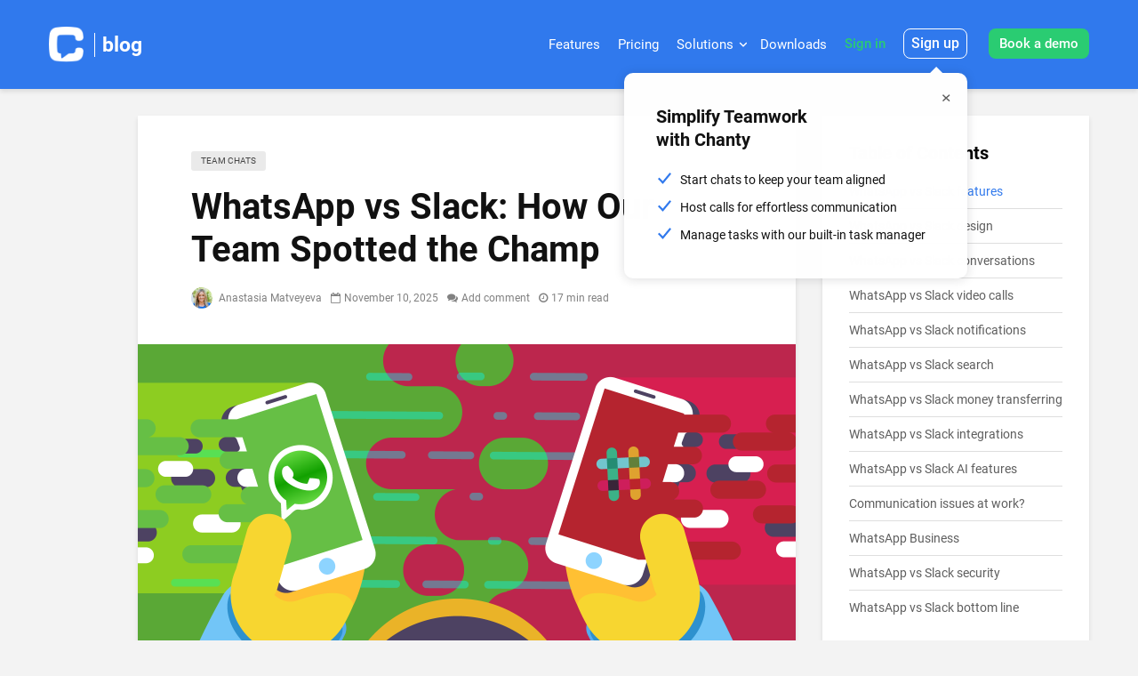

--- FILE ---
content_type: text/html; charset=UTF-8
request_url: https://www.chanty.com/blog/whatsapp-vs-slack-team-spotted-champ/
body_size: 33442
content:
<!DOCTYPE html><html lang="en-US" class="no-js"><head><meta charset="UTF-8"><meta name="viewport" content="width=device-width,initial-scale=1.0">  <script>(function(w,d,s,l,i){w[l]=w[l]||[];w[l].push({'gtm.start':new Date().getTime(),event:'gtm.js'});var f=d.getElementsByTagName(s)[0],j=d.createElement(s),dl=l!='dataLayer'?'&l='+l:'';j.async=true;j.src='https://www.googletagmanager.com/gtm.js?id='+i+dl;f.parentNode.insertBefore(j,f);})(window,document,'script','dataLayer','GTM-P3R8KN9');</script> <meta name='robots' content='index, follow, max-image-preview:large, max-snippet:-1, max-video-preview:-1' /><link rel="alternate" href="https://www.chanty.com/blog/whatsapp-vs-slack-team-spotted-champ/" hreflang="en" /><link rel="alternate" href="https://www.chanty.com/blog/de/whatsapp-vs-slack-team-spotted-champ-de/" hreflang="de" /><link rel="alternate" href="https://www.chanty.com/blog/fr/whatsapp-vs-slack-team-spotted-champ-fr/" hreflang="fr" /><link rel="alternate" href="https://www.chanty.com/blog/it/whatsapp-vs-slack-team-spotted-champ-it/" hreflang="it" /><link rel="alternate" href="https://www.chanty.com/blog/pt/whatsapp-vs-slack-team-spotted-champ-pt/" hreflang="pt" /><link rel="alternate" href="https://www.chanty.com/blog/nl/whatsapp-vs-slack-team-spotted-champ-nl/" hreflang="nl" /><link rel="alternate" href="https://www.chanty.com/blog/uk/whatsapp-vs-slack-team-spotted-champ-uk/" hreflang="uk" /><link rel="alternate" href="https://www.chanty.com/blog/cs/whatsapp-vs-slack-team-spotted-champ-cs/" hreflang="cs" /><link rel="alternate" href="https://www.chanty.com/blog/pl/whatsapp-vs-slack-team-spotted-champ-pl/" hreflang="pl" /><link rel="alternate" href="https://www.chanty.com/blog/ru/whatsapp-vs-slack-team-spotted-champ-ru/" hreflang="ru" /><link rel="alternate" href="https://www.chanty.com/blog/tr/whatsapp-vs-slack-team-spotted-champ-tr/" hreflang="tr" /><link rel="alternate" href="https://www.chanty.com/blog/ar/whatsapp-vs-slack-team-spotted-champ-ar/" hreflang="ar" /><link media="all" href="https://www.chanty.com/blog/wp-content/cache/autoptimize/css/autoptimize_6fb1ba975aa9d1849ca0ea49bda4a4fb.css" rel="stylesheet"><link media="screen" href="https://www.chanty.com/blog/wp-content/cache/autoptimize/css/autoptimize_079d6a1adb18d0694d90dfab2059c390.css" rel="stylesheet"><title>WhatsApp vs Slack: How Our Team Spotted the Champ| Chanty</title><link rel="canonical" href="https://www.chanty.com/blog/whatsapp-vs-slack-team-spotted-champ/" /><meta property="og:locale" content="en_US" /><meta property="og:locale:alternate" content="de_DE" /><meta property="og:locale:alternate" content="fr_FR" /><meta property="og:locale:alternate" content="it_IT" /><meta property="og:locale:alternate" content="pt_PT" /><meta property="og:locale:alternate" content="nl_NL" /><meta property="og:locale:alternate" content="uk_UA" /><meta property="og:locale:alternate" content="cs_CZ" /><meta property="og:locale:alternate" content="pl_PL" /><meta property="og:locale:alternate" content="ru_RU" /><meta property="og:locale:alternate" content="tr_TR" /><meta property="og:locale:alternate" content="ar_AR" /><meta property="og:type" content="article" /><meta property="og:title" content="WhatsApp vs Slack: How Our Team Spotted the Champ| Chanty" /><meta property="og:description" content="WhatsApp is one of the most famous mobile-first tools. The messenger come a long way since its early days in 2009 when it was just a simple app for sending notifications to friends. Today, 1.5 billion people use WhatsApp for everything from personal chats to business conversations. Recently the company even launched WhatsApp Business – [&hellip;]" /><meta property="og:url" content="https://www.chanty.com/blog/whatsapp-vs-slack-team-spotted-champ/" /><meta property="og:site_name" content="Chanty" /><meta property="article:publisher" content="https://www.facebook.com/TeamCollaboration" /><meta property="article:published_time" content="2025-11-10T10:41:19+00:00" /><meta property="article:modified_time" content="2025-11-28T09:47:01+00:00" /><meta property="og:image" content="https://www.chanty.com/blog/wp-content/uploads/2018/03/WhatsApp-vs-Slack.png" /><meta property="og:image:width" content="1480" /><meta property="og:image:height" content="760" /><meta property="og:image:type" content="image/png" /><meta name="author" content="Anastasia Matveyeva" /><meta name="twitter:card" content="summary_large_image" /><meta name="twitter:creator" content="@chanty" /><meta name="twitter:site" content="@chanty" /><meta name="twitter:label1" content="Written by" /><meta name="twitter:data1" content="Anastasia Matveyeva" /><meta name="twitter:label2" content="Est. reading time" /><meta name="twitter:data2" content="19 minutes" />  <script type="application/ld+json">{"@context":"https:\/\/schema.org\/","@type":"BlogPosting","mainEntityOfPage":{"@type":"WebPage","@id":"https:\/\/www.chanty.com\/blog\/whatsapp-vs-slack-team-spotted-champ\/"},"url":"https:\/\/www.chanty.com\/blog\/whatsapp-vs-slack-team-spotted-champ\/","headline":"WhatsApp vs Slack: How Our Team Spotted the Champ","datePublished":"2025-11-10T10:41:19+00:00","dateModified":"2025-11-28T09:47:01+00:00","publisher":{"@type":"Organization","@id":"https:\/\/www.chanty.com\/blog\/#organization","name":"Chanty","logo":{"@type":"ImageObject","url":"https:\/\/www.chanty.com\/blog\/wp-content\/uploads\/2017\/11\/logo-blue-small.png","width":600,"height":60}},"image":{"@type":"ImageObject","url":"https:\/\/www.chanty.com\/blog\/wp-content\/uploads\/2018\/03\/WhatsApp-vs-Slack.png","width":1480,"height":760},"articleSection":"Team Chats","description":"WhatsApp is one of the most famous mobile-first tools. The messenger come a long way since its early days in 2009 when it was just a simple app for sending notifications to friends. Today, 1.5 billion people use WhatsApp for everything from personal chats to business conversations. Recently the","author":{"@type":"Person","name":"Anastasia Matveyeva","url":"https:\/\/www.chanty.com\/blog\/author\/anastasia\/","description":"Anastasia is a Marketing Manager at Chanty - easy-to-use team collaboration tool with a mission to help companies boost their team’s productivity. \r\nAnastasia is responsible for Chanty's content marketing strategy. Feel free to connect with her on LinkedIn.","image":{"@type":"ImageObject","url":"https:\/\/secure.gravatar.com\/avatar\/e4d38645e753ea08be06d97e3d058d9d?s=96&d=mm&r=g","height":96,"width":96}},"commentCount":"0","timeRequired":"17 min read"}</script> <meta name="theme-color" content="#3079ED"><link rel="icon" sizes="192x192" type="image/png" href="https://cdn.chanty.com/favicon.png"></head><body class="post-template-default single single-post postid-4849 single-format-standard gecko"> <noscript><iframe src="https://www.googletagmanager.com/ns.html?id=GTM-P3R8KN9" height="0" width="0" style="display:none;visibility:hidden"></iframe></noscript><header id="header" class="gridlove-site-header hidden-md-down  gridlove-header-shadow"><div class="gridlove-header-wrapper"><div class="gridlove-header-1 gridlove-header-middle container"><div class="gridlove-slot-l"><div class="middle-logo"><div class="gridlove-site-branding mini"> <span class="site-title h1"><a href="/" rel="home"><noscript><img class="gridlove-logo-mini" src="https://www.chanty.com/blog/wp-content/themes/gridlove-child/assets/img/logo-small@3x.png" alt="Chanty"></noscript><img class="lazyload gridlove-logo-mini" src='data:image/svg+xml,%3Csvg%20xmlns=%22http://www.w3.org/2000/svg%22%20viewBox=%220%200%20210%20140%22%3E%3C/svg%3E' data-src="https://www.chanty.com/blog/wp-content/themes/gridlove-child/assets/img/logo-small@3x.png" alt="Chanty"></a></span></div></div><div class="big-logo"><div class="gridlove-site-branding  "> <span class="site-title h1"> <a href="/" rel="home"><noscript><img class="gridlove-logo" src="https://www.chanty.com/blog/wp-content/themes/gridlove-child/assets/img/logo-white.svg" alt="Chanty"></noscript><img class="lazyload gridlove-logo" src='data:image/svg+xml,%3Csvg%20xmlns=%22http://www.w3.org/2000/svg%22%20viewBox=%220%200%20210%20140%22%3E%3C/svg%3E' data-src="https://www.chanty.com/blog/wp-content/themes/gridlove-child/assets/img/logo-white.svg" alt="Chanty"></a> <a href="/blog/" rel="home" class="blog-home-link">blog</a> </span></div></div></div><div class="gridlove-slot-r"><nav class="gridlove-main-navigation"><ul id="menu-gridlove-main-english" class="gridlove-main-nav gridlove-menu"><li id="menu-item-14831" class="menu-item menu-item-type-custom menu-item-object-custom menu-item-14831"><a href="https://www.chanty.com/features/">Features</a></li><li id="menu-item-14832" class="menu-item menu-item-type-custom menu-item-object-custom menu-item-14832"><a href="https://www.chanty.com/pricing/">Pricing</a></li><li id="menu-item-14833" class="menu-item menu-item-type-custom menu-item-object-custom menu-item-has-children menu-item-14833"><a>Solutions</a><ul class="sub-menu"><li id="menu-item-34258" class="menu-item menu-item-type-custom menu-item-object-custom menu-item-34258"><a href="https://www.chanty.com/internal-communications/">Internal communications</a></li><li id="menu-item-34259" class="menu-item menu-item-type-custom menu-item-object-custom menu-item-34259"><a href="https://www.chanty.com/solutions/healthcare/">Healthcare</a></li><li id="menu-item-34260" class="menu-item menu-item-type-custom menu-item-object-custom menu-item-34260"><a href="https://www.chanty.com/internal-communications-retail/">Retail</a></li><li id="menu-item-14837" class="menu-item menu-item-type-custom menu-item-object-custom menu-item-14837"><a href="https://www.chanty.com/communication-software/marketing/">Marketing</a></li><li id="menu-item-20023" class="menu-item menu-item-type-custom menu-item-object-custom menu-item-20023"><a href="https://www.chanty.com/communication-software/coaching/">Coaching</a></li><li id="menu-item-14838" class="menu-item menu-item-type-custom menu-item-object-custom menu-item-14838"><a href="https://www.chanty.com/communication-software/education/">Education</a></li><li id="menu-item-14839" class="menu-item menu-item-type-custom menu-item-object-custom menu-item-14839"><a href="https://www.chanty.com/communication-software/it-specialists/">IT specialists</a></li><li id="menu-item-14840" class="menu-item menu-item-type-custom menu-item-object-custom menu-item-14840"><a href="https://www.chanty.com/communication-software/logistic-companies/">Logistic companies</a></li><li id="menu-item-14841" class="menu-item menu-item-type-custom menu-item-object-custom menu-item-14841"><a href="https://www.chanty.com/communication-software/property-managers/">Property managers</a></li><li id="menu-item-14842" class="menu-item menu-item-type-custom menu-item-object-custom menu-item-14842"><a href="https://www.chanty.com/communication-software/realtors/">Realtors</a></li><li id="menu-item-14843" class="menu-item menu-item-type-custom menu-item-object-custom menu-item-14843"><a href="https://www.chanty.com/communication-software/restaurants/">Restaurants</a></li></ul></li><li id="menu-item-14834" class="menu-item menu-item-type-custom menu-item-object-custom menu-item-14834"><a href="https://www.chanty.com/downloads/">Downloads</a></li><li id="menu-item-14836" class="menu-item menu-item-type-custom menu-item-object-custom menu-item-14836"><a href="https://www.chanty.com/signin">Sign in</a></li></ul><div class="sign-up-btn" id="sign-up-btn-blog-menu"> <a href="https://www.chanty.com/signup" id="sign-up-blog-header-link" class="book-a-demo-link">Sign up</a><div class="simplify-teamwork-popover"><h2>Simplify Teamwork</br> with Chanty</h2> <a id="close-popover"> <noscript><img width="10px" height="10px" src="https://www.chanty.com/blog/wp-content/themes/gridlove-child/assets/img/close.svg"/></noscript><img class="lazyload" width="10px" height="10px" src='data:image/svg+xml,%3Csvg%20xmlns=%22http://www.w3.org/2000/svg%22%20viewBox=%220%200%2010%2010%22%3E%3C/svg%3E' data-src="https://www.chanty.com/blog/wp-content/themes/gridlove-child/assets/img/close.svg"/> </a><ul><li> <span class="check"></span> <span>Start chats to keep your team aligned</span></li><li> <span class="check"></span> <span>Host calls for effortless communication</span></li><li> <span class="check"></span> <span>Manage tasks with our built-in task manager</span></li></ul></div></div><div class="invite-modal-button" id="book-a-demo-blog-menu"><a href="https://www.chanty.com/book-a-demo/" id="book-a-demo-blog-header-link" class="book-a-demo-link">Book a demo</a></div><div class="newsletter-icon marked" id="blog-envelope-icon"> <svg width="22px" height="16px" viewBox="0 0 22 16" version="1.1" xmlns="http://www.w3.org/2000/svg" xmlns:xlink="http://www.w3.org/1999/xlink"> <g id="newsletter-icon" stroke="none" stroke-width="1" fill="none" fill-rule="evenodd"> <g id="mail" transform="translate(0.094017, 0.000000)" fill="#FFF" fill-rule="nonzero"> <path d="M1.62352941,0 C1.30613647,0 1.01064471,0.0889964235 0.761025882,0.245220612 L10.0286776,8.31215134 C10.5203859,8.73987012 11.1089224,8.73984311 11.6014682,8.31215134 L20.8860329,0.245220612 C20.6364141,0.0889991529 20.3409224,0 20.0235294,0 L1.62352941,0 Z M0.0930164706,1.09926475 C0.0367717647,1.26432894 0,1.43895849 0,1.62352941 L0,13.5294172 C0,14.4288525 0.724094118,15.1529466 1.62352941,15.1529466 L20.0235294,15.1529466 C20.9229647,15.1529466 21.6470588,14.4288525 21.6470588,13.5294172 L21.6470588,1.62352941 C21.6470588,1.43895849 21.6102871,1.26432621 21.5540424,1.09926475 L12.3117647,9.12391605 C11.4500424,9.87220075 10.1799059,9.87336424 9.31838118,9.12391605 L0.0930164706,1.09926475 Z" id="Shape"></path> </g> </g> </svg></div></nav></div></div></div><div id="gridlove-header-sticky" class="gridlove-header-sticky"></div></header><div id="gridlove-header-responsive" class="gridlove-header-responsive hidden-lg-up"><div class="container"><div class="gridlove-site-branding mini"> <span class="site-title h1"><a href="/" rel="home"><noscript><img class="gridlove-logo-mini" src="https://www.chanty.com/blog/wp-content/themes/gridlove-child/assets/img/logo-mobile.svg" alt="Chanty"></noscript><img class="lazyload gridlove-logo-mini" src='data:image/svg+xml,%3Csvg%20xmlns=%22http://www.w3.org/2000/svg%22%20viewBox=%220%200%20210%20140%22%3E%3C/svg%3E' data-src="https://www.chanty.com/blog/wp-content/themes/gridlove-child/assets/img/logo-mobile.svg" alt="Chanty"></a></span></div><div class="join-chanty-mob" id="book-a-demo-blog-mobile-menu"><a href="https://www.chanty.com/book-a-demo/" id="book-a-demo-blog-header-link" class="book-a-demo-link">Book a demo</a></div><ul class="gridlove-actions gridlove-menu"><li class="gridlove-actions-button gridlove-action-search"> <span> <i class="fa fa-search"></i> </span><ul class="sub-menu"><li><form class="gridlove-search-form" action="https://www.chanty.com/blog/" method="get"> <input name="s" type="text" value="" placeholder="Type here to search..." /> <button type="submit" class="gridlove-button-search">Search</button></form></li></ul></li><li class="gridlove-actions-button"> <span class="gridlove-sidebar-action"> <i class="fa fa-bars"></i> </span></li></ul></div> <progress id="progress-mob" class="progress" value="0"><div class="progress-container"> <span class="progress-bar"></span></div> </progress></div><div id="content" class="gridlove-site-content container gridlove-sidebar-right"><div class="row"><div class="gridlove-share-wrapper"><div class="gridlove-share gridlove-box gridlove-sticky-share"> <a href="javascript:void(0);" class="gridlove-facebook gridlove-share-item" data-url="http://www.facebook.com/sharer/sharer.php?u=https%3A%2F%2Fwww.chanty.com%2Fblog%2Fwhatsapp-vs-slack-team-spotted-champ%2F&amp;t=WhatsApp+vs+Slack%3A+How+Our+Team+Spotted+the+Champ"><i class="fa fa-facebook"></i></a> <a rel="external" href="javascript:void(0);" class="gridlove-twitter gridlove-share-item" data-url="http://twitter.com/intent/tweet?url=https%3A%2F%2Fwww.chanty.com%2Fblog%2Fwhatsapp-vs-slack-team-spotted-champ%2F&amp;text=WhatsApp+vs+Slack%3A+How+Our+Team+Spotted+the+Champ"><i class="fa fa-twitter"></i></a> <a href="javascript:void(0);"  class="gridlove-reddit gridlove-share-item" data-url="http://www.reddit.com/submit?url=https%3A%2F%2Fwww.chanty.com%2Fblog%2Fwhatsapp-vs-slack-team-spotted-champ%2F&amp;title=WhatsApp+vs+Slack%3A+How+Our+Team+Spotted+the+Champ"><i class="fa fa-reddit-alien"></i></a> <a href="javascript:void(0);"  class="gridlove-gplus gridlove-share-item" data-url="https://plus.google.com/share?url=https%3A%2F%2Fwww.chanty.com%2Fblog%2Fwhatsapp-vs-slack-team-spotted-champ%2F"><i class="fa fa-google-plus"></i></a> <a href="javascript:void(0);"  class="gridlove-linkedin gridlove-share-item" data-url="http://www.linkedin.com/shareArticle?mini=true&amp;url=https://www.chanty.com/blog/whatsapp-vs-slack-team-spotted-champ/&amp;title=WhatsApp vs Slack: How Our Team Spotted the Champ"><i class="fa fa-linkedin"></i></a></div></div><div class="gridlove-content gridlove-single-layout-3"><article id="post-4849" class="gridlove-box box-vm post-4849 post type-post status-publish format-standard has-post-thumbnail hentry category-team-chat-wars"><div class="box-inner-p-smaller box-single"><div class="entry-header"><div class="entry-category"> <a href="https://www.chanty.com/blog/category/team-chat-wars/" class="gridlove-cat gridlove-cat-51">Team Chats</a></div><h1 class="entry-title">WhatsApp vs Slack: How Our Team Spotted the Champ</h1><div class="entry-meta"><div class="meta-item meta-author"><span class="vcard author"><span class="fn"><a href="https://www.chanty.com/blog/author/anastasia/"><noscript><img alt='mm' src='https://www.chanty.com/blog/wp-content/uploads/2021/08/rsz_5u7a5396-150x150.jpeg' class='avatar avatar-24 photo' height='24' width='24' /></noscript><img alt='mm' src='data:image/svg+xml,%3Csvg%20xmlns=%22http://www.w3.org/2000/svg%22%20viewBox=%220%200%2024%2024%22%3E%3C/svg%3E' data-src='https://www.chanty.com/blog/wp-content/uploads/2021/08/rsz_5u7a5396-150x150.jpeg' class='lazyload avatar avatar-24 photo' height='24' width='24' /> Anastasia Matveyeva</a></span></span></div><div class="meta-item meta-date"><span class="updated">November 10, 2025</span></div><div class="meta-item meta-comments"><a href="https://www.chanty.com/blog/whatsapp-vs-slack-team-spotted-champ/#respond">Add comment</a></div><div class="meta-item meta-rtime">17 min read</div></div></div></div><div class="entry-image"> <img width="740" height="380" src="https://www.chanty.com/blog/wp-content/uploads/2018/03/WhatsApp-vs-Slack-740x380.png" class="attachment-gridlove-single size-gridlove-single wp-post-image" alt="WhatsApp vs Slack" decoding="async" fetchpriority="high" srcset="https://www.chanty.com/blog/wp-content/uploads/2018/03/WhatsApp-vs-Slack-740x380.png 740w, https://www.chanty.com/blog/wp-content/uploads/2018/03/WhatsApp-vs-Slack-300x154.png 300w, https://www.chanty.com/blog/wp-content/uploads/2018/03/WhatsApp-vs-Slack-768x394.png 768w, https://www.chanty.com/blog/wp-content/uploads/2018/03/WhatsApp-vs-Slack-1024x526.png 1024w, https://www.chanty.com/blog/wp-content/uploads/2018/03/WhatsApp-vs-Slack-585x300.png 585w, https://www.chanty.com/blog/wp-content/uploads/2018/03/WhatsApp-vs-Slack.png 1480w" sizes="(max-width: 740px) 100vw, 740px" /></div><div class="content-share-buttons"> <a href="javascript:void(0);" class="gridlove-facebook gridlove-share-item" data-url="http://www.facebook.com/sharer/sharer.php?u=https%3A%2F%2Fwww.chanty.com%2Fblog%2Fwhatsapp-vs-slack-team-spotted-champ%2F&amp;t=WhatsApp+vs+Slack%3A+How+Our+Team+Spotted+the+Champ"><i class="fa fa-facebook"></i></a> <a rel="external" href="javascript:void(0);" class="gridlove-twitter gridlove-share-item" data-url="http://twitter.com/intent/tweet?url=https%3A%2F%2Fwww.chanty.com%2Fblog%2Fwhatsapp-vs-slack-team-spotted-champ%2F&amp;text=WhatsApp+vs+Slack%3A+How+Our+Team+Spotted+the+Champ"><i class="fa fa-twitter"></i></a> <a href="javascript:void(0);"  class="gridlove-reddit gridlove-share-item" data-url="http://www.reddit.com/submit?url=https%3A%2F%2Fwww.chanty.com%2Fblog%2Fwhatsapp-vs-slack-team-spotted-champ%2F&amp;title=WhatsApp+vs+Slack%3A+How+Our+Team+Spotted+the+Champ"><i class="fa fa-reddit-alien"></i></a> <a href="javascript:void(0);"  class="gridlove-gplus gridlove-share-item" data-url="https://plus.google.com/share?url=https%3A%2F%2Fwww.chanty.com%2Fblog%2Fwhatsapp-vs-slack-team-spotted-champ%2F"><i class="fa fa-google-plus"></i></a> <a href="javascript:void(0);"  class="gridlove-linkedin gridlove-share-item" data-url="http://www.linkedin.com/shareArticle?mini=true&amp;url=https://www.chanty.com/blog/whatsapp-vs-slack-team-spotted-champ/&amp;title=WhatsApp vs Slack: How Our Team Spotted the Champ"><i class="fa fa-linkedin"></i></a></div><div class="box-inner-p-bigger box-single"><div class="heateor_sss_sharing_container heateor_sss_horizontal_sharing" data-heateor-ss-offset="0" data-heateor-sss-href='https://www.chanty.com/blog/whatsapp-vs-slack-team-spotted-champ/'><div class="heateor_sss_sharing_ul"><a aria-label="Facebook" class="heateor_sss_facebook" href="https://www.facebook.com/sharer/sharer.php?u=https%3A%2F%2Fwww.chanty.com%2Fblog%2Fwhatsapp-vs-slack-team-spotted-champ%2F" title="Facebook" rel="nofollow noopener" target="_blank" style="font-size:32px!important;box-shadow:none;display:inline-block;vertical-align:middle"><span class="heateor_sss_svg" style="background-color:#0765FE;width:33px;height:33px;border-radius:2px;display:inline-block;opacity:1;float:left;font-size:32px;box-shadow:none;display:inline-block;font-size:16px;padding:0 4px;vertical-align:middle;background-repeat:repeat;overflow:hidden;padding:0;cursor:pointer;box-sizing:content-box"><svg style="display:block;float:left;" focusable="false" aria-hidden="true" xmlns="http://www.w3.org/2000/svg" width="100%" height="100%" viewBox="0 0 32 32"><path fill="#fff" d="M28 16c0-6.627-5.373-12-12-12S4 9.373 4 16c0 5.628 3.875 10.35 9.101 11.647v-7.98h-2.474V16H13.1v-1.58c0-4.085 1.849-5.978 5.859-5.978.76 0 2.072.15 2.608.298v3.325c-.283-.03-.775-.045-1.386-.045-1.967 0-2.728.745-2.728 2.683V16h3.92l-.673 3.667h-3.247v8.245C23.395 27.195 28 22.135 28 16Z"></path></svg><span class="heateor_sss_square_count heateor_sss_facebook_count" style="visibility:visible;display:block;">53</span></span></a><a aria-label="Twitter" class="heateor_sss_button_twitter" href="https://twitter.com/intent/tweet?via=chanty&text=WhatsApp%20vs%20Slack%3A%20How%20Our%20Team%20Spotted%20the%20Champ&url=https%3A%2F%2Fwww.chanty.com%2Fblog%2Fwhatsapp-vs-slack-team-spotted-champ%2F" title="Twitter" rel="nofollow noopener" target="_blank" style="font-size:32px!important;box-shadow:none;display:inline-block;vertical-align:middle"><span class="heateor_sss_svg heateor_sss_s__default heateor_sss_s_twitter" style="background-color:#55acee;width:33px;height:33px;border-radius:2px;display:inline-block;opacity:1;float:left;font-size:32px;box-shadow:none;display:inline-block;font-size:16px;padding:0 4px;vertical-align:middle;background-repeat:repeat;overflow:hidden;padding:0;cursor:pointer;box-sizing:content-box"><svg style="display:block;" focusable="false" aria-hidden="true" xmlns="http://www.w3.org/2000/svg" width="100%" height="100%" viewBox="-4 -4 39 39"><path d="M28 8.557a9.913 9.913 0 0 1-2.828.775 4.93 4.93 0 0 0 2.166-2.725 9.738 9.738 0 0 1-3.13 1.194 4.92 4.92 0 0 0-3.593-1.55 4.924 4.924 0 0 0-4.794 6.049c-4.09-.21-7.72-2.17-10.15-5.15a4.942 4.942 0 0 0-.665 2.477c0 1.71.87 3.214 2.19 4.1a4.968 4.968 0 0 1-2.23-.616v.06c0 2.39 1.7 4.38 3.952 4.83-.414.115-.85.174-1.297.174-.318 0-.626-.03-.928-.086a4.935 4.935 0 0 0 4.6 3.42 9.893 9.893 0 0 1-6.114 2.107c-.398 0-.79-.023-1.175-.068a13.953 13.953 0 0 0 7.55 2.213c9.056 0 14.01-7.507 14.01-14.013 0-.213-.005-.426-.015-.637.96-.695 1.795-1.56 2.455-2.55z" fill="#fff"></path></svg><span class="heateor_sss_square_count heateor_sss_twitter_count">&nbsp;</span></span></a><a aria-label="Linkedin" class="heateor_sss_button_linkedin" href="https://www.linkedin.com/sharing/share-offsite/?url=https%3A%2F%2Fwww.chanty.com%2Fblog%2Fwhatsapp-vs-slack-team-spotted-champ%2F" title="Linkedin" rel="nofollow noopener" target="_blank" style="font-size:32px!important;box-shadow:none;display:inline-block;vertical-align:middle"><span class="heateor_sss_svg heateor_sss_s__default heateor_sss_s_linkedin" style="background-color:#0077b5;width:33px;height:33px;border-radius:2px;display:inline-block;opacity:1;float:left;font-size:32px;box-shadow:none;display:inline-block;font-size:16px;padding:0 4px;vertical-align:middle;background-repeat:repeat;overflow:hidden;padding:0;cursor:pointer;box-sizing:content-box"><svg style="display:block;" focusable="false" aria-hidden="true" xmlns="http://www.w3.org/2000/svg" width="100%" height="100%" viewBox="0 0 32 32"><path d="M6.227 12.61h4.19v13.48h-4.19V12.61zm2.095-6.7a2.43 2.43 0 0 1 0 4.86c-1.344 0-2.428-1.09-2.428-2.43s1.084-2.43 2.428-2.43m4.72 6.7h4.02v1.84h.058c.56-1.058 1.927-2.176 3.965-2.176 4.238 0 5.02 2.792 5.02 6.42v7.395h-4.183v-6.56c0-1.564-.03-3.574-2.178-3.574-2.18 0-2.514 1.7-2.514 3.46v6.668h-4.187V12.61z" fill="#fff"></path></svg><span class="heateor_sss_square_count heateor_sss_linkedin_count">&nbsp;</span></span></a></div><div class="heateorSssClear"></div></div><script>heateorSssLoadEvent(function(){heateorSssGetSharingCounts();});</script> <div class="entry-content"><p><span style="font-weight: 400;">WhatsApp is one of the most famous mobile-first tools. </span><span style="font-weight: 400;">The messenger </span><span style="font-weight: 400;">come a long way since its early days in 2009 when it was just a simple app for</span> <a href="https://medium.com/the-story-of-grip/5-things-every-founder-can-learn-from-the-story-of-whatsapp-b6496bc4f54d"><span style="font-weight: 400;">sending notifications to friends</span></a><span style="font-weight: 400;">. </span><span style="font-weight: 400;">Today</span><span style="font-weight: 400;">, </span><a href="https://expandedramblings.com/index.php/whatsapp-statistics/"><span style="font-weight: 400;">1.5 billion people</span></a><span style="font-weight: 400;"> use WhatsApp </span><span style="font-weight: 400;">for everything from personal chats to business conversations.</span></p><p><span style="font-weight: 400;">Recently the company even launched </span><a href="https://blog.whatsapp.com/10000637/Introducing-the-WhatsApp-Business-App"><span style="font-weight: 400;">WhatsApp Business</span></a><span style="font-weight: 400;"> – a separate application designed specially for small companies. Steady progress in the business communication industry makes WhatsApp a rival to other team chat apps. </span></p><p><span style="font-weight: 400;">Despite occasional problems with WhatsApp like the </span><span style="font-weight: 400;">desktop app crashing on Windows</span><span style="font-weight: 400;">, the messaging app remains widely used and popular. Its consistent updates and widespread adoption have cemented its position as a reliable choice for staying connected with a team.</span></p><p><span style="font-weight: 400;">Short disclaimer: Our team works passionately on Chanty, a team collaboration app. From time to time we try different team chat software and analyze their strengths and weaknesses as customers. The lessons we learn help us develop a cleaner, faster, and smarter tool.</span></p><p><span style="font-weight: 400;">The Chanty team is well aware of Slack. We’ve tested a fair amount of team communication apps and described our experience in a series of articles: </span><a href="https://www.chanty.com/blog/using-slack-alternatives/"><span style="font-weight: 400;">Slack alternatives</span></a><span style="font-weight: 400;">, </span><a href="https://www.chanty.com/blog/discord-vs-slack/"><span style="font-weight: 400;">Discord vs Slack</span></a><span style="font-weight: 400;">, </span><a href="https://www.chanty.com/blog/ryver-vs-slack/"><span style="font-weight: 400;">Ryver vs Slack</span></a><span style="font-weight: 400;">, and many more in the </span><a href="https://www.chanty.com/blog/category/team-chat-wars/"><span style="font-weight: 400;">Team Chat Wars</span></a><span style="font-weight: 400;"> category. We also got excited to check out how Slack is different from WhatsApp Messenger.</span></p><p><span style="font-weight: 400;">If you&#8217;re considering Slack vs. WhatsApp for business, it&#8217;s essential to weigh the integrations and business features that each platform offers. Whether you&#8217;re a small team or part of a larger organization, choosing the right messaging tool can significantly impact your communication effectiveness.</span></p><p><span style="font-weight: 400;">So, here and now I’ll share the most up-to-date WhatsApp vs Slack comparison. Let’s put down a puzzle together, shall we?</span></p><p class="p1"><span class="s1"><div class='tm-tweet-clear'></div><div class='tm-click-to-tweet'><div class='tm-ctt-text'><a href='https://twitter.com/share?text=WhatsApp+vs+Slack%3A+How+Our+Team+Spotted+the+Champ.&#038;via=chanty&#038;related=chanty&#038;url=https://www.chanty.com/blog/whatsapp-vs-slack-team-spotted-champ/' target='_blank'>WhatsApp vs Slack: How Our Team Spotted the Champ.</a></div><a href='https://twitter.com/share?text=WhatsApp+vs+Slack%3A+How+Our+Team+Spotted+the+Champ.&#038;via=chanty&#038;related=chanty&#038;url=https://www.chanty.com/blog/whatsapp-vs-slack-team-spotted-champ/' target='_blank' class='tm-ctt-btn'>Click To Tweet</a><div class='tm-ctt-tip'></div></div></span></p><h2 class="wp-block-heading"><span class="ez-toc-section" id="WhatsApp_vs_Slack_features"></span><span style="font-weight: 400;"><strong>WhatsApp vs Slack features </strong></span><span class="ez-toc-section-end"></span></h2><p>Let’s start with the basics: Slack vs WhatsApp comparison by looking at their core features. If you&#8217;re not interested in a long, detailed description of these two messengers, I offer you the following table. It highlights all the key feature differences between Slack and WhatsApp for team communication. I&#8217;ve also included the latest information on Slack vs WhatsApp Business that you might have missed.</p><figure class="wp-block-table"><table class="has-fixed-layout"><tbody><tr><th></th><th class="has-text-align-center" data-align="center"><b>Slack</b></th><th class="has-text-align-center" data-align="center"><b>WhatsApp</b></th><th class="has-text-align-center" data-align="center"><b>WhatsApp Business</b></th></tr><tr><td><span style="font-weight: 400;">Pricing</span></td><td class="has-text-align-center" data-align="center"><span style="font-weight: 400;">Free planPro plan (starts at $8.75 user/month)Business+ plan (starts at $18 user/month)</span></td><td class="has-text-align-center" data-align="center"><span style="font-weight: 400;">Free</span></td><td class="has-text-align-center" data-align="center"><span style="font-weight: 400;">Free</span></td></tr><tr><td><span style="font-weight: 400;">Message history limit</span></td><td class="has-text-align-center" data-align="center"><span style="font-weight: 400;">90-day searchable message history in Free plan</span></td><td class="has-text-align-center" data-align="center"><span style="font-weight: 400;">Unlimited</span></td><td class="has-text-align-center" data-align="center"><span style="font-weight: 400;">Unlimited</span></td></tr><tr><td><span style="font-weight: 400;">Audio/video calls</span></td><td class="has-text-align-center" data-align="center"><span style="font-weight: 400;">Free plan supports unlimited 1:1 audio and video calls; paid plans allow group calls with up to 50 participants.</span></td><td class="has-text-align-center" data-align="center"><span style="font-weight: 400;">Supports one-to-one and group audio/video calls.</span></td><td class="has-text-align-center" data-align="center"><span style="font-weight: 400;">One-to-one audio and video calls</span></td></tr><tr><td><span style="font-weight: 400;">File storage limit</span></td><td class="has-text-align-center" data-align="center"><span style="font-weight: 400;">Free plan: 5GB file storage for a team<br><br>Pro plan: 10GB per user<br><br>Business+ plan: 20GB per user</span></td><td class="has-text-align-center" data-align="center"><span style="font-weight: 400;">Up to the storage space of your smartphone </span></td><td class="has-text-align-center" data-align="center"><span style="font-weight: 400;">Up to the storage space of your smartphone</span></td></tr><tr><td><span style="font-weight: 400;">Money transfer</span></td><td class="has-text-align-center" data-align="center"><span style="font-weight: 400;">No</span></td><td class="has-text-align-center" data-align="center"><span style="font-weight: 400;">Yes</span>, through WhatsApp Pay&nbsp;(limited countries)</td><td class="has-text-align-center" data-align="center"><span style="font-weight: 400;">No</span></td></tr><tr><td><span style="font-weight: 400;">Business profiles</span></td><td class="has-text-align-center" data-align="center"><span style="font-weight: 400;">No</span></td><td class="has-text-align-center" data-align="center"><span style="font-weight: 400;">No</span></td><td class="has-text-align-center" data-align="center"><span style="font-weight: 400;">Yes</span></td></tr><tr><td><span style="font-weight: 400;">Limit for conversation members</span></td><td class="has-text-align-center" data-align="center"><span style="font-weight: 400;">No official limit</span></td><td class="has-text-align-center" data-align="center"><span style="font-weight: 400;">1024</span></td><td class="has-text-align-center" data-align="center"><span style="font-weight: 400;">1024</span></td></tr><tr><td><span style="font-weight: 400;">Confirmed Accounts</span></td><td class="has-text-align-center" data-align="center"><span style="font-weight: 400;">No</span></td><td class="has-text-align-center" data-align="center"><span style="font-weight: 400;">No</span></td><td class="has-text-align-center" data-align="center"><span style="font-weight: 400;">Yes</span></td></tr><tr><td><span style="font-weight: 400;">File upload limit</span></td><td class="has-text-align-center" data-align="center"><span style="font-weight: 400;">1GB</span></td><td class="has-text-align-center" data-align="center">documents up to <span style="font-weight: 400;">100MB</span>; media files up to 16MB</td><td class="has-text-align-center" data-align="center"><span style="font-weight: 400;">documents up to <span style="font-weight: 400;">100MB</span>; media files up to 16MB</span></td></tr><tr><td><span style="font-weight: 400;">Integrations</span></td><td class="has-text-align-center" data-align="center"><span style="font-weight: 400;">Limit of 10 integrations in free plan<br>Unlimited integrations in paid plans</span></td><td class="has-text-align-center" data-align="center"><span style="font-weight: 400;">No</span></td><td class="has-text-align-center" data-align="center"><span style="font-weight: 400;">No</span></td></tr></tbody></table></figure><p>After comparing Slack and WhatsApp, you might wonder which one truly fits your team’s needs. Both bring solid communication features to the table, and if you’re after something that blends smooth messaging with task management, Chanty is another great option worth exploring. Let’s take a closer look at how each platform helps teams connect and collaborate.</p><h2 class="wp-block-heading"><span class="ez-toc-section" id="WhatsApp_vs_Slack_design"></span><span style="font-weight: 400;"><strong>WhatsApp vs Slack design</strong></span><span class="ez-toc-section-end"></span></h2><p><span style="font-weight: 400;">In this WhatsApp vs Slack comparison, the user interface plays a significant role, especially when choosing a tool for your team. </span></p><p><span style="font-weight: 400;">Usually, I don’t pay much attention to how the interface of any messenger looks on different mobile platforms. WhatsApp made me change my mind.</span></p><div class="wp-block-image"><figure class="aligncenter"><noscript><img decoding="async" width="1024" height="899" src="https://www.chanty.com/blog/wp-content/uploads/2018/03/Group-1024x899.png" alt="WhatsApp Messenger mobile app interface (Android and iOS)" class="wp-image-4858" srcset="https://www.chanty.com/blog/wp-content/uploads/2018/03/Group-1024x899.png 1024w, https://www.chanty.com/blog/wp-content/uploads/2018/03/Group-300x263.png 300w, https://www.chanty.com/blog/wp-content/uploads/2018/03/Group-768x674.png 768w, https://www.chanty.com/blog/wp-content/uploads/2018/03/Group-740x650.png 740w" sizes="(max-width: 1024px) 100vw, 1024px" /></noscript><img decoding="async" width="1024" height="899" src='data:image/svg+xml,%3Csvg%20xmlns=%22http://www.w3.org/2000/svg%22%20viewBox=%220%200%201024%20899%22%3E%3C/svg%3E' data-src="https://www.chanty.com/blog/wp-content/uploads/2018/03/Group-1024x899.png" alt="WhatsApp Messenger mobile app interface (Android and iOS)" class="lazyload wp-image-4858" data-srcset="https://www.chanty.com/blog/wp-content/uploads/2018/03/Group-1024x899.png 1024w, https://www.chanty.com/blog/wp-content/uploads/2018/03/Group-300x263.png 300w, https://www.chanty.com/blog/wp-content/uploads/2018/03/Group-768x674.png 768w, https://www.chanty.com/blog/wp-content/uploads/2018/03/Group-740x650.png 740w" data-sizes="(max-width: 1024px) 100vw, 1024px" /></figure></div><p class="has-text-align-center"><span style="font-weight: 400;"><em>WhatsApp Messenger mobile app interface (Android and iOS)</em></span></p><p><span style="font-weight: 400;">If somebody asked me to comment on these two screenshots, I would never say that it was the same app. Colors, panels, and buttons are absolutely different. At the same time, the interface looks clean in both cases.</span></p><p><span style="font-weight: 400;">As for web and desktop applications, the user interface of WhatsApp and Slack has something in common. The left sidebar displays all your conversations, the right one—the history of opened dialogue. Other features are hidden behind different buttons.</span></p><div class="wp-block-image"><figure class="aligncenter"><noscript><img decoding="async" width="1024" height="516" src="https://www.chanty.com/blog/wp-content/uploads/2018/03/image16-1024x516.png" alt="WhatsApp Web interface" class="wp-image-4859" srcset="https://www.chanty.com/blog/wp-content/uploads/2018/03/image16-1024x516.png 1024w, https://www.chanty.com/blog/wp-content/uploads/2018/03/image16-300x151.png 300w, https://www.chanty.com/blog/wp-content/uploads/2018/03/image16-768x387.png 768w, https://www.chanty.com/blog/wp-content/uploads/2018/03/image16-740x373.png 740w, https://www.chanty.com/blog/wp-content/uploads/2018/03/image16.png 1440w" sizes="(max-width: 1024px) 100vw, 1024px" /></noscript><img decoding="async" width="1024" height="516" src='data:image/svg+xml,%3Csvg%20xmlns=%22http://www.w3.org/2000/svg%22%20viewBox=%220%200%201024%20516%22%3E%3C/svg%3E' data-src="https://www.chanty.com/blog/wp-content/uploads/2018/03/image16-1024x516.png" alt="WhatsApp Web interface" class="lazyload wp-image-4859" data-srcset="https://www.chanty.com/blog/wp-content/uploads/2018/03/image16-1024x516.png 1024w, https://www.chanty.com/blog/wp-content/uploads/2018/03/image16-300x151.png 300w, https://www.chanty.com/blog/wp-content/uploads/2018/03/image16-768x387.png 768w, https://www.chanty.com/blog/wp-content/uploads/2018/03/image16-740x373.png 740w, https://www.chanty.com/blog/wp-content/uploads/2018/03/image16.png 1440w" data-sizes="(max-width: 1024px) 100vw, 1024px" /></figure></div><p class="has-text-align-center"><span style="font-weight: 400;"><em>WhatsApp Web interface</em></span></p><div class="wp-block-image"><figure class="aligncenter"><noscript><img decoding="async" width="1024" height="515" src="https://www.chanty.com/blog/wp-content/uploads/2018/03/image12-1024x515.png" alt="Slack Web interface" class="wp-image-4860" srcset="https://www.chanty.com/blog/wp-content/uploads/2018/03/image12-1024x515.png 1024w, https://www.chanty.com/blog/wp-content/uploads/2018/03/image12-300x151.png 300w, https://www.chanty.com/blog/wp-content/uploads/2018/03/image12-768x386.png 768w, https://www.chanty.com/blog/wp-content/uploads/2018/03/image12-740x372.png 740w, https://www.chanty.com/blog/wp-content/uploads/2018/03/image12.png 1440w" sizes="(max-width: 1024px) 100vw, 1024px" /></noscript><img decoding="async" width="1024" height="515" src='data:image/svg+xml,%3Csvg%20xmlns=%22http://www.w3.org/2000/svg%22%20viewBox=%220%200%201024%20515%22%3E%3C/svg%3E' data-src="https://www.chanty.com/blog/wp-content/uploads/2018/03/image12-1024x515.png" alt="Slack Web interface" class="lazyload wp-image-4860" data-srcset="https://www.chanty.com/blog/wp-content/uploads/2018/03/image12-1024x515.png 1024w, https://www.chanty.com/blog/wp-content/uploads/2018/03/image12-300x151.png 300w, https://www.chanty.com/blog/wp-content/uploads/2018/03/image12-768x386.png 768w, https://www.chanty.com/blog/wp-content/uploads/2018/03/image12-740x372.png 740w, https://www.chanty.com/blog/wp-content/uploads/2018/03/image12.png 1440w" data-sizes="(max-width: 1024px) 100vw, 1024px" /></figure></div><p class="has-text-align-center"><span style="font-weight: 400;"><em>Slack Web interface</em></span></p><p><span style="font-weight: 400;">To improve user-friendliness, Slack manages its space more </span><span style="font-weight: 400;">efficiently</span><span style="font-weight: 400;">. First, it divides conversations into Public, Private channels, and direct messages, while WhatsApp offers only one-to-one or group chats. Second, Slack lets you customize the colors of the left sidebar greatly improving the user experience. Once you change the theme, new settings are automatically applied to your mobile application.</span></p><p>Chanty here takes a slightly different approach, focusing entirely on making team communication simple, clear, and intuitive. Its interface combines all essential features – chat, threads, task management, and voice/video calls – without clutter. Unlike Slack, which can sometimes feel feature-heavy, or WhatsApp, which is designed primarily for personal messaging, Chanty puts team collaboration front and center.</p><figure class="wp-block-image size-large"><noscript><img decoding="async" width="1024" height="604" src="https://www.chanty.com/blog/wp-content/uploads/2025/10/image-26-3-1024x604.jpg" alt="" class="wp-image-39639" srcset="https://www.chanty.com/blog/wp-content/uploads/2025/10/image-26-3-1024x604.jpg 1024w, https://www.chanty.com/blog/wp-content/uploads/2025/10/image-26-3-300x177.jpg 300w, https://www.chanty.com/blog/wp-content/uploads/2025/10/image-26-3-768x453.jpg 768w, https://www.chanty.com/blog/wp-content/uploads/2025/10/image-26-3-740x436.jpg 740w, https://www.chanty.com/blog/wp-content/uploads/2025/10/image-26-3.jpg 1280w" sizes="(max-width: 1024px) 100vw, 1024px" /></noscript><img decoding="async" width="1024" height="604" src='data:image/svg+xml,%3Csvg%20xmlns=%22http://www.w3.org/2000/svg%22%20viewBox=%220%200%201024%20604%22%3E%3C/svg%3E' data-src="https://www.chanty.com/blog/wp-content/uploads/2025/10/image-26-3-1024x604.jpg" alt="" class="lazyload wp-image-39639" data-srcset="https://www.chanty.com/blog/wp-content/uploads/2025/10/image-26-3-1024x604.jpg 1024w, https://www.chanty.com/blog/wp-content/uploads/2025/10/image-26-3-300x177.jpg 300w, https://www.chanty.com/blog/wp-content/uploads/2025/10/image-26-3-768x453.jpg 768w, https://www.chanty.com/blog/wp-content/uploads/2025/10/image-26-3-740x436.jpg 740w, https://www.chanty.com/blog/wp-content/uploads/2025/10/image-26-3.jpg 1280w" data-sizes="(max-width: 1024px) 100vw, 1024px" /></figure><p class="has-text-align-center"><em>Chanty&#8217;s interface</em></p><p>The left sidebar keeps your conversations, threads, and teams organized, while the main workspace remains clean and distraction-free. Tasks, pinned messages, and voice/video calls are integrated in a way that feels natural, allowing teams to get work done without hunting through menus. The result is an interface that is easy to navigate for new users, efficient for regular team workflows, and visually minimalistic, providing everything a team needs in one place – nothing more, nothing less.</p><p class="p1"><span style="font-weight: 400;"><div class="sign-up-banner" style="background-color:#34CE88"><p style="color: #ffffff"><span>Take your team to the next level of productivity with Chanty </span></p><ul class="sign-up-list"><li style="color: #ffffff">Unlimited messaging</li><li style="color: #ffffff">Video calls</li><li style="color: #ffffff">Kanban task manager</li><li style="color: #ffffff">Guest users</li></ul></ul><div class="subscribe-button signup-email-form"><form target="_top" method="post" action-xhr="https://www.chanty.com/signup" class="signup-form" id="signup-form-shortcode" novalidate style="border-radius: 3px;"> <input name="email" minlength="5" maxlength="100" class="input input-email signup-email" autocomplete="on" spellcheck="false" placeholder="Enter email"/> <button type="submit" class="signup-email-link" title="Sign Up" data-text="Sign Up" id="blog-signup-shortcode">Sign Up</button></form><span class="signup-error signup-email-error">Please, enter a valid email</span></div></div></span></p><h2 class="wp-block-heading"><span class="ez-toc-section" id="WhatsApp_vs_Slack_conversations"></span><span style="font-weight: 400;"><strong>WhatsApp vs Slack conversations</strong></span><span class="ez-toc-section-end"></span></h2><p><span style="font-weight: 400;">Joining <a href="https://www.chanty.com/blog/whatsapp-web/" target="_blank" rel="noopener">WhatsApp</a> is easy: choose a country from the drop-down list, enter your phone number and confirm creating an account with a 6-digit code. </span></p><p><span style="font-weight: 400;">WhatsApp Messenger uses the data from your phone contacts and provides you with a list of people you can connect with this tool. </span></p><p><span style="font-weight: 400;">To verify whether a person uses WhatsApp or not, you should save a contact&#8217;s name and phone number. If they don&#8217;t have a WhatsApp account, you can ask to download this app via email or another messenger.</span></p><p><span style="font-weight: 400;">Text and voice messages ensure the chat feature in WhatsApp. You can reply to a message, star, or forward it. I find the last feature confusing. It would be great to have extra info about the sender of the message.</span></p><div class="wp-block-image"><figure class="aligncenter"><noscript><img decoding="async" width="1024" height="291" src="https://www.chanty.com/blog/wp-content/uploads/2018/03/Group-2-1024x291.png" alt="WhatsApp forward feature" class="wp-image-4861" srcset="https://www.chanty.com/blog/wp-content/uploads/2018/03/Group-2-1024x291.png 1024w, https://www.chanty.com/blog/wp-content/uploads/2018/03/Group-2-300x85.png 300w, https://www.chanty.com/blog/wp-content/uploads/2018/03/Group-2-768x218.png 768w, https://www.chanty.com/blog/wp-content/uploads/2018/03/Group-2-740x210.png 740w, https://www.chanty.com/blog/wp-content/uploads/2018/03/Group-2.png 1659w" sizes="(max-width: 1024px) 100vw, 1024px" /></noscript><img decoding="async" width="1024" height="291" src='data:image/svg+xml,%3Csvg%20xmlns=%22http://www.w3.org/2000/svg%22%20viewBox=%220%200%201024%20291%22%3E%3C/svg%3E' data-src="https://www.chanty.com/blog/wp-content/uploads/2018/03/Group-2-1024x291.png" alt="WhatsApp forward feature" class="lazyload wp-image-4861" data-srcset="https://www.chanty.com/blog/wp-content/uploads/2018/03/Group-2-1024x291.png 1024w, https://www.chanty.com/blog/wp-content/uploads/2018/03/Group-2-300x85.png 300w, https://www.chanty.com/blog/wp-content/uploads/2018/03/Group-2-768x218.png 768w, https://www.chanty.com/blog/wp-content/uploads/2018/03/Group-2-740x210.png 740w, https://www.chanty.com/blog/wp-content/uploads/2018/03/Group-2.png 1659w" data-sizes="(max-width: 1024px) 100vw, 1024px" /></figure></div><p class="has-text-align-center"><span style="font-weight: 400;"><em>WhatsApp forward feature</em></span></p><p><span style="font-weight: 400;">Check your messages twice before sending. WhatsApp messages can be edited, but only within 15 minutes of sending. After that, you can still delete a message for everyone, but only within a </span><a href="https://www.independent.co.uk/life-style/gadgets-and-tech/news/whatsapp-unsend-delete-for-everyone-how-to-long-time-minutes-hour-show-chat-a8241981.html" target="_blank" rel="noopener noreferrer"><span style="font-weight: 400;">limited time period</span></a><span style="font-weight: 400;">. If you succeed, there will be a corresponding notification.</span></p><div class="wp-block-image"><figure class="aligncenter"><noscript><img decoding="async" width="1024" height="326" src="https://www.chanty.com/blog/wp-content/uploads/2018/03/image22-1024x326.png" alt="Delete for everyone feature in WhatsApp" class="wp-image-4864" srcset="https://www.chanty.com/blog/wp-content/uploads/2018/03/image22-1024x326.png 1024w, https://www.chanty.com/blog/wp-content/uploads/2018/03/image22-300x96.png 300w, https://www.chanty.com/blog/wp-content/uploads/2018/03/image22-768x245.png 768w, https://www.chanty.com/blog/wp-content/uploads/2018/03/image22-740x236.png 740w, https://www.chanty.com/blog/wp-content/uploads/2018/03/image22.png 1080w" sizes="(max-width: 1024px) 100vw, 1024px" /></noscript><img decoding="async" width="1024" height="326" src='data:image/svg+xml,%3Csvg%20xmlns=%22http://www.w3.org/2000/svg%22%20viewBox=%220%200%201024%20326%22%3E%3C/svg%3E' data-src="https://www.chanty.com/blog/wp-content/uploads/2018/03/image22-1024x326.png" alt="Delete for everyone feature in WhatsApp" class="lazyload wp-image-4864" data-srcset="https://www.chanty.com/blog/wp-content/uploads/2018/03/image22-1024x326.png 1024w, https://www.chanty.com/blog/wp-content/uploads/2018/03/image22-300x96.png 300w, https://www.chanty.com/blog/wp-content/uploads/2018/03/image22-768x245.png 768w, https://www.chanty.com/blog/wp-content/uploads/2018/03/image22-740x236.png 740w, https://www.chanty.com/blog/wp-content/uploads/2018/03/image22.png 1080w" data-sizes="(max-width: 1024px) 100vw, 1024px" /></figure></div><p class="has-text-align-center"><span style="font-weight: 400;"><em>Delete for everyone feature in WhatsApp</em></span></p><p><span style="font-weight: 400;">In case you need a direct access to a particular dialogue, you can create a home screen shortcut. This feature is very handy with a very long list of chats. </span></p><p><span style="font-weight: 400;">Apart from that, you can take photos or videos right in the app, add filters, stickers, text and send them to others, share a place or your live location on Google Maps. </span></p><p><span style="font-weight: 400;">Slack </span><span style="font-weight: 400;">offers a wider set of features: sharing, starring, commenting, pinning, editing, deleting, following messages and adding reactions to them. The </span><i><span style="font-weight: 400;">Remind me </span></i><span style="font-weight: 400;">and </span><i><span style="font-weight: 400;">Mark unread</span></i><span style="font-weight: 400;"> buttons won’t let you forget about a particular message.</span></p><div class="wp-block-image"><figure class="aligncenter"><noscript><img decoding="async" width="620" height="219" src="https://www.chanty.com/blog/wp-content/uploads/2018/03/image14.png" alt="Threads feature in Slack" class="wp-image-4865" srcset="https://www.chanty.com/blog/wp-content/uploads/2018/03/image14.png 620w, https://www.chanty.com/blog/wp-content/uploads/2018/03/image14-300x106.png 300w" sizes="(max-width: 620px) 100vw, 620px" /></noscript><img decoding="async" width="620" height="219" src='data:image/svg+xml,%3Csvg%20xmlns=%22http://www.w3.org/2000/svg%22%20viewBox=%220%200%20620%20219%22%3E%3C/svg%3E' data-src="https://www.chanty.com/blog/wp-content/uploads/2018/03/image14.png" alt="Threads feature in Slack" class="lazyload wp-image-4865" data-srcset="https://www.chanty.com/blog/wp-content/uploads/2018/03/image14.png 620w, https://www.chanty.com/blog/wp-content/uploads/2018/03/image14-300x106.png 300w" data-sizes="(max-width: 620px) 100vw, 620px" /></figure></div><p class="has-text-align-center"><span style="font-weight: 400;"><em>Threads feature in Slack</em></span></p><p><span style="font-weight: 400;">Urgently need to reach your colleagues in Slack</span><span style="font-weight: 400;"> group discussions?</span><span style="font-weight: 400;"> Make targeted announcements with @mentions. Threads, in turn, encourage a fully-fledged discussion tied to a specific message, link or file without distracting the general channel flow.</span></p><p>Chanty, on the other hand, combines WhatsApp’s simplicity with Slack’s structured communication. Sign up with email, invite your team, and start chatting without relying on phone numbers.</p><p>Chanty supports text, voice messages, reactions, file sharing, and threads. You can pin or star messages, make team announcements, and assign tasks in the built-in task manager. Multimedia and emojis are fully supported, making communication lively yet organized. Chanty offers a peaceful<a href="https://www.chanty.com/blog/whatsapp-business-alternative/" target="_blank" rel="noreferrer noopener"> all-in-one alternative</a> for teams seeking messaging, collaboration, and task management together.</p><p class="p1"><span class="s1"><div class='tm-tweet-clear'></div><div class='tm-click-to-tweet'><div class='tm-ctt-text'><a href='https://twitter.com/share?text=Give+%40Chanty+a+try+to+save+your+time+while+working+smarter%2C+not+harder.&#038;via=chanty&#038;related=chanty&#038;url=https://www.chanty.com/blog/whatsapp-vs-slack-team-spotted-champ/' target='_blank'>Give @Chanty a try to save your time while working smarter, not harder.</a></div><a href='https://twitter.com/share?text=Give+%40Chanty+a+try+to+save+your+time+while+working+smarter%2C+not+harder.&#038;via=chanty&#038;related=chanty&#038;url=https://www.chanty.com/blog/whatsapp-vs-slack-team-spotted-champ/' target='_blank' class='tm-ctt-btn'>Click To Tweet</a><div class='tm-ctt-tip'></div></div></span></p><h2 class="wp-block-heading"><span class="ez-toc-section" id="WhatsApp_vs_Slack_video_calls"></span><span style="font-weight: 400;"><strong>WhatsApp vs Slack video calls</strong></span><span class="ez-toc-section-end"></span></h2><p><span style="font-weight: 400;">WhatsApp provides one-to-one audio and video calls without screen sharing. The web and desktop applications lack the audio/video calling feature. That means you can <a href="https://www.nextiva.com/blog/what-is-voip.html" target="_blank" rel="noopener">make calls</a></span> <span style="font-weight: 400;">from your mobile phone only. </span></p><p><span style="font-weight: 400;">My colleague and I had video calls on WhatsApp several times. I heard her pretty well during our conversation but ran into the overexposure problem. It might be my phone camera or some software-related issue, so mind that while using phone calls on WhatsApp.</span></p><p class="p1"><span class="s1"><div id="chanty-related"><h4 class="h2">You may also like:</h4><div class="chanty-related-links"><div class="chanty-related-link"><a href="https://www.chanty.com/blog/microsoft-teams-vs-zoom/" title="Microsoft Teams vs Zoom: Collaboration and Video Conferencing">Microsoft Teams vs Zoom: Collaboration and Video Conferencing</a></div><div class="chanty-related-link"><a href="https://www.chanty.com/blog/slack-vs-twist/" title="Slack vs Twist: Which Tool Will Shake Up Your Collaboration Campaign?">Slack vs Twist: Which Tool Will Shake Up Your Collaboration Campaign?</a></div><div class="chanty-related-link"><a href="https://www.chanty.com/blog/asana-pricing/" title="Asana Pricing Explained: How to Pay Less for Asana?">Asana Pricing Explained: How to Pay Less for Asana?</a></div></div></div></span></p><div class="wp-block-image"><figure class="aligncenter"><noscript><img decoding="async" width="576" height="1024" src="https://www.chanty.com/blog/wp-content/uploads/2018/03/image15-576x1024.png" alt="Video call in WhatsApp" class="wp-image-4866" srcset="https://www.chanty.com/blog/wp-content/uploads/2018/03/image15-576x1024.png 576w, https://www.chanty.com/blog/wp-content/uploads/2018/03/image15-169x300.png 169w, https://www.chanty.com/blog/wp-content/uploads/2018/03/image15.png 720w" sizes="(max-width: 576px) 100vw, 576px" /></noscript><img decoding="async" width="576" height="1024" src='data:image/svg+xml,%3Csvg%20xmlns=%22http://www.w3.org/2000/svg%22%20viewBox=%220%200%20576%201024%22%3E%3C/svg%3E' data-src="https://www.chanty.com/blog/wp-content/uploads/2018/03/image15-576x1024.png" alt="Video call in WhatsApp" class="lazyload wp-image-4866" data-srcset="https://www.chanty.com/blog/wp-content/uploads/2018/03/image15-576x1024.png 576w, https://www.chanty.com/blog/wp-content/uploads/2018/03/image15-169x300.png 169w, https://www.chanty.com/blog/wp-content/uploads/2018/03/image15.png 720w" data-sizes="(max-width: 576px) 100vw, 576px" /></figure></div><p class="has-text-align-center"><span style="font-weight: 400;"><em>Video call in WhatsApp</em></span></p><p><span style="font-weight: 400;">Slack’s built-in video calls become a </span><span style="font-weight: 400;">legit</span><span style="font-weight: 400;"> alternative if you don’t want to integrate your account with other video conferencing tools like Skype, appear.in or Blue Jeans.</span></p><div class="wp-block-image"><figure class="aligncenter"><noscript><img decoding="async" width="620" height="348" src="https://www.chanty.com/blog/wp-content/uploads/2018/03/image18.png" alt="Video call in Slack" class="wp-image-4867" srcset="https://www.chanty.com/blog/wp-content/uploads/2018/03/image18.png 620w, https://www.chanty.com/blog/wp-content/uploads/2018/03/image18-300x168.png 300w" sizes="(max-width: 620px) 100vw, 620px" /></noscript><img decoding="async" width="620" height="348" src='data:image/svg+xml,%3Csvg%20xmlns=%22http://www.w3.org/2000/svg%22%20viewBox=%220%200%20620%20348%22%3E%3C/svg%3E' data-src="https://www.chanty.com/blog/wp-content/uploads/2018/03/image18.png" alt="Video call in Slack" class="lazyload wp-image-4867" data-srcset="https://www.chanty.com/blog/wp-content/uploads/2018/03/image18.png 620w, https://www.chanty.com/blog/wp-content/uploads/2018/03/image18-300x168.png 300w" data-sizes="(max-width: 620px) 100vw, 620px" /></figure></div><p class="has-text-align-center"><span style="font-weight: 400;"><em>Video call in Slack</em></span></p><p><span style="font-weight: 400;">Slack allows you to call one person at a time for free. The paid plan offers a screen-sharing feature and video conferences with up to 15 people. You can also let others draw on your screen and share the mouse control.</span></p><p>For teams looking for a bit more flexibility and collaboration options, Chanty takes things a step further. It offers seamless video and audio calls directly from the app, supporting both one-on-one and group calls for up to 20 participants. Screen sharing comes built-in, and you can collaborate easily using remote mouse control or the whiteboard feature. All of this works across desktop and mobile, so your team can stay connected wherever they are.</p><figure class="wp-block-image size-large"><noscript><img decoding="async" width="1024" height="608" src="https://www.chanty.com/blog/wp-content/uploads/2025/11/image-1024x608.jpg" alt="" class="wp-image-39641" srcset="https://www.chanty.com/blog/wp-content/uploads/2025/11/image-1024x608.jpg 1024w, https://www.chanty.com/blog/wp-content/uploads/2025/11/image-300x178.jpg 300w, https://www.chanty.com/blog/wp-content/uploads/2025/11/image-768x456.jpg 768w, https://www.chanty.com/blog/wp-content/uploads/2025/11/image-740x439.jpg 740w, https://www.chanty.com/blog/wp-content/uploads/2025/11/image.jpg 1200w" sizes="(max-width: 1024px) 100vw, 1024px" /></noscript><img decoding="async" width="1024" height="608" src='data:image/svg+xml,%3Csvg%20xmlns=%22http://www.w3.org/2000/svg%22%20viewBox=%220%200%201024%20608%22%3E%3C/svg%3E' data-src="https://www.chanty.com/blog/wp-content/uploads/2025/11/image-1024x608.jpg" alt="" class="lazyload wp-image-39641" data-srcset="https://www.chanty.com/blog/wp-content/uploads/2025/11/image-1024x608.jpg 1024w, https://www.chanty.com/blog/wp-content/uploads/2025/11/image-300x178.jpg 300w, https://www.chanty.com/blog/wp-content/uploads/2025/11/image-768x456.jpg 768w, https://www.chanty.com/blog/wp-content/uploads/2025/11/image-740x439.jpg 740w, https://www.chanty.com/blog/wp-content/uploads/2025/11/image.jpg 1200w" data-sizes="(max-width: 1024px) 100vw, 1024px" /></figure><p class="has-text-align-center"> <span style="font-weight: 400;"><em>Video call</em></span> <em>in Chanty</em></p><h2 class="wp-block-heading"><span class="ez-toc-section" id="WhatsApp_vs_Slack_notifications"></span><span style="font-weight: 400;"><strong>WhatsApp vs Slack notifications</strong></span><span class="ez-toc-section-end"></span></h2><p><span style="font-weight: 400;">We all have some moments at work when we need maximum privacy and time to focus. In WhatsApp Messenger, you can choose different settings for notifications from a single person or a group and set a ringtone with vibration for calls. There is also a mute feature that you can turn on for a particular conversation.</span></p><p><span style="font-weight: 400;">WhatsApp offers iPhone users to configure notification settings during the first launch. I suppose this popup should appear only once. Nevertheless, my colleague saw it every time he opened the messenger.</span></p><div class="wp-block-image"><figure class="aligncenter"><noscript><img decoding="async" width="593" height="1024" src="https://www.chanty.com/blog/wp-content/uploads/2018/03/image8-593x1024.png" alt="Popup notification settings in WhatsApp for iOS" class="wp-image-4868" srcset="https://www.chanty.com/blog/wp-content/uploads/2018/03/image8-593x1024.png 593w, https://www.chanty.com/blog/wp-content/uploads/2018/03/image8-174x300.png 174w, https://www.chanty.com/blog/wp-content/uploads/2018/03/image8-768x1326.png 768w, https://www.chanty.com/blog/wp-content/uploads/2018/03/image8-740x1277.png 740w, https://www.chanty.com/blog/wp-content/uploads/2018/03/image8.png 1158w" sizes="(max-width: 593px) 100vw, 593px" /></noscript><img decoding="async" width="593" height="1024" src='data:image/svg+xml,%3Csvg%20xmlns=%22http://www.w3.org/2000/svg%22%20viewBox=%220%200%20593%201024%22%3E%3C/svg%3E' data-src="https://www.chanty.com/blog/wp-content/uploads/2018/03/image8-593x1024.png" alt="Popup notification settings in WhatsApp for iOS" class="lazyload wp-image-4868" data-srcset="https://www.chanty.com/blog/wp-content/uploads/2018/03/image8-593x1024.png 593w, https://www.chanty.com/blog/wp-content/uploads/2018/03/image8-174x300.png 174w, https://www.chanty.com/blog/wp-content/uploads/2018/03/image8-768x1326.png 768w, https://www.chanty.com/blog/wp-content/uploads/2018/03/image8-740x1277.png 740w, https://www.chanty.com/blog/wp-content/uploads/2018/03/image8.png 1158w" data-sizes="(max-width: 593px) 100vw, 593px" /></figure></div><p class="has-text-align-center"><span style="font-weight: 400;"><em>Popup notification settings in WhatsApp for iOS</em></span></p><p><span style="font-weight: 400;">In Slack, you can feel like a boss with all kinds of notifications. Keep your concentration under control with </span><i><span style="font-weight: 400;">Do Not Disturb</span></i><span style="font-weight: 400;"> mode, channel-specific settings, keyword alerts and many more options.</span></p><div class="wp-block-image"><figure class="aligncenter"><noscript><img decoding="async" width="620" height="447" src="https://www.chanty.com/blog/wp-content/uploads/2018/03/image19.png" alt="Notification preferences in Slack" class="wp-image-4872" srcset="https://www.chanty.com/blog/wp-content/uploads/2018/03/image19.png 620w, https://www.chanty.com/blog/wp-content/uploads/2018/03/image19-300x216.png 300w" sizes="(max-width: 620px) 100vw, 620px" /></noscript><img decoding="async" width="620" height="447" src='data:image/svg+xml,%3Csvg%20xmlns=%22http://www.w3.org/2000/svg%22%20viewBox=%220%200%20620%20447%22%3E%3C/svg%3E' data-src="https://www.chanty.com/blog/wp-content/uploads/2018/03/image19.png" alt="Notification preferences in Slack" class="lazyload wp-image-4872" data-srcset="https://www.chanty.com/blog/wp-content/uploads/2018/03/image19.png 620w, https://www.chanty.com/blog/wp-content/uploads/2018/03/image19-300x216.png 300w" data-sizes="(max-width: 620px) 100vw, 620px" /></figure></div><p class="has-text-align-center"><span style="font-weight: 400;"><em>Notification preferences in Slack</em></span></p><p><span style="font-weight: 400;">You can also mute channels, ignore @mentions and set different settings for your mobile devices. Enjoy the silence or get notifications on what’s important for you. </span></p><p>Chanty brings a balance between simplicity and control. You can mute conversations, enable keyword alerts, or set Do Not Disturb hours across all your devices. Unlike WhatsApp, which can be a bit inconsistent, and Slack, which has a lot of options, Chanty keeps notification management clear and straightforward. This way, you get only what matters without losing focus or getting overwhelmed.</p><h2 class="wp-block-heading"><span class="ez-toc-section" id="WhatsApp_vs_Slack_search"></span><span style="font-weight: 400;"><strong>WhatsApp vs Slack search</strong></span><span class="ez-toc-section-end"></span></h2><p><span style="font-weight: 400;">WhatsApp delivers a very simple search tool. You just type whatever you need to find in the search field, and WhatsApp shows you all the relevant messages.</span></p><div class="wp-block-image"><figure class="aligncenter"><noscript><img decoding="async" width="576" height="1024" src="https://www.chanty.com/blog/wp-content/uploads/2018/03/image3-576x1024.jpg" alt="Search feature in WhatsApp" class="wp-image-4873" srcset="https://www.chanty.com/blog/wp-content/uploads/2018/03/image3-576x1024.jpg 576w, https://www.chanty.com/blog/wp-content/uploads/2018/03/image3-169x300.jpg 169w, https://www.chanty.com/blog/wp-content/uploads/2018/03/image3-768x1365.jpg 768w, https://www.chanty.com/blog/wp-content/uploads/2018/03/image3-740x1316.jpg 740w, https://www.chanty.com/blog/wp-content/uploads/2018/03/image3.jpg 1080w" sizes="(max-width: 576px) 100vw, 576px" /></noscript><img decoding="async" width="576" height="1024" src='data:image/svg+xml,%3Csvg%20xmlns=%22http://www.w3.org/2000/svg%22%20viewBox=%220%200%20576%201024%22%3E%3C/svg%3E' data-src="https://www.chanty.com/blog/wp-content/uploads/2018/03/image3-576x1024.jpg" alt="Search feature in WhatsApp" class="lazyload wp-image-4873" data-srcset="https://www.chanty.com/blog/wp-content/uploads/2018/03/image3-576x1024.jpg 576w, https://www.chanty.com/blog/wp-content/uploads/2018/03/image3-169x300.jpg 169w, https://www.chanty.com/blog/wp-content/uploads/2018/03/image3-768x1365.jpg 768w, https://www.chanty.com/blog/wp-content/uploads/2018/03/image3-740x1316.jpg 740w, https://www.chanty.com/blog/wp-content/uploads/2018/03/image3.jpg 1080w" data-sizes="(max-width: 576px) 100vw, 576px" /></figure></div><p class="has-text-align-center"><span style="font-weight: 400;"><em>Search feature in WhatsApp</em></span></p><p><span style="font-weight: 400;">I tried to find messages with the letter </span><b><i>h </i></b><span style="font-weight: 400;">in order to test the search feature. As you can see, the results are pretty unpredictable. </span></p><p><span style="font-weight: 400;">Slack </span><span style="font-weight: 400;">comes with</span><span style="font-weight: 400;"> a more advanced search. You can specify results with a particular person, channel or time period. </span></p><div class="wp-block-image"><figure class="aligncenter"><noscript><img decoding="async" width="620" height="505" src="https://www.chanty.com/blog/wp-content/uploads/2018/03/image21.png" alt="Search options in Slack" class="wp-image-4875" srcset="https://www.chanty.com/blog/wp-content/uploads/2018/03/image21.png 620w, https://www.chanty.com/blog/wp-content/uploads/2018/03/image21-300x244.png 300w, https://www.chanty.com/blog/wp-content/uploads/2018/03/image21-370x300.png 370w" sizes="(max-width: 620px) 100vw, 620px" /></noscript><img decoding="async" width="620" height="505" src='data:image/svg+xml,%3Csvg%20xmlns=%22http://www.w3.org/2000/svg%22%20viewBox=%220%200%20620%20505%22%3E%3C/svg%3E' data-src="https://www.chanty.com/blog/wp-content/uploads/2018/03/image21.png" alt="Search options in Slack" class="lazyload wp-image-4875" data-srcset="https://www.chanty.com/blog/wp-content/uploads/2018/03/image21.png 620w, https://www.chanty.com/blog/wp-content/uploads/2018/03/image21-300x244.png 300w, https://www.chanty.com/blog/wp-content/uploads/2018/03/image21-370x300.png 370w" data-sizes="(max-width: 620px) 100vw, 620px" /></figure></div><p class="has-text-align-center"><span style="font-weight: 400;"><em>Search options in Slack</em></span></p><div class="wp-block-image"><figure class="aligncenter"><noscript><img decoding="async" width="620" height="426" src="https://www.chanty.com/blog/wp-content/uploads/2018/03/image7.png" alt="Slack search within file" class="wp-image-4876" srcset="https://www.chanty.com/blog/wp-content/uploads/2018/03/image7.png 620w, https://www.chanty.com/blog/wp-content/uploads/2018/03/image7-300x206.png 300w, https://www.chanty.com/blog/wp-content/uploads/2018/03/image7-435x300.png 435w" sizes="(max-width: 620px) 100vw, 620px" /></noscript><img decoding="async" width="620" height="426" src='data:image/svg+xml,%3Csvg%20xmlns=%22http://www.w3.org/2000/svg%22%20viewBox=%220%200%20620%20426%22%3E%3C/svg%3E' data-src="https://www.chanty.com/blog/wp-content/uploads/2018/03/image7.png" alt="Slack search within file" class="lazyload wp-image-4876" data-srcset="https://www.chanty.com/blog/wp-content/uploads/2018/03/image7.png 620w, https://www.chanty.com/blog/wp-content/uploads/2018/03/image7-300x206.png 300w, https://www.chanty.com/blog/wp-content/uploads/2018/03/image7-435x300.png 435w" data-sizes="(max-width: 620px) 100vw, 620px" /></figure></div><p class="has-text-align-center"><span style="font-weight: 400;"><em>Slack search within file</em></span></p><p><span style="font-weight: 400;">What I highly appreciate is the search within documents. Office employees regularly share documents and it’s simply impossible to remember all file names. In Slack, you can recall words that the document contains for sure. And voila. Here it is.</span></p><p>Chanty also offers a powerful search tool directly within conversations. You can type keywords and instantly see results across messages, threads, and even within shared files. Unlike WhatsApp’s simple search, Chanty lets you filter results by user, date, or conversation, making it much easier to locate exactly what you need.</p><p>Just like Slack, Chanty allows you to search the content of documents uploaded to the platform. Whether it’s PDFs, Word documents, or spreadsheets, Chanty indexes the text inside files so you can find that one crucial line without opening dozens of attachments.</p><p>Overall, Chanty combines simplicity with advanced options, giving teams a fast and reliable way to retrieve messages and files all in one place.</p><h2 class="wp-block-heading"><span class="ez-toc-section" id="WhatsApp_vs_Slack_money_transferring"></span><span style="font-weight: 400;"><strong>WhatsApp vs Slack money transferring</strong></span><span class="ez-toc-section-end"></span></h2><p><span style="font-weight: 400;">While I was searching for information about these two messengers, I came across the article about the official launch of WhatsApp’s new service. </span><a href="https://www.express.co.uk/life-style/science-technology/923630/WhatsApp-Update-Pay-UK" target="_blank" rel="noopener noreferrer"><span style="font-weight: 400;">Express.co.uk</span></a><span style="font-weight: 400;"> writes: “WhatsApp has confirmed long-rumored plans to roll-out its in-app payment system, allowing users to transfer money within the chat app.”</span></p><p><span style="font-weight: 400;">This feature positions WhatsApp as a strong Slack competitor, especially for those considering WhatsApp vs <a href="https://www.chanty.com/blog/slack-for-business/">Slack for business</a>.</span></p><p><span style="font-weight: 400;">&nbsp;WhatsApp payment system, which is currently available in India, has made significant strides, and in addition to peer-to-peer transfers, WhatsApp now allows users to pay bills for services like electricity, water, gas, and mobile recharges – all within the app. Here is what this option looks like.</span></p><div class="wp-block-image"><figure class="aligncenter"><noscript><img decoding="async" width="576" height="1024" src="https://www.chanty.com/blog/wp-content/uploads/2018/03/image17-576x1024.png" alt="WhatsApp payment system" class="wp-image-4878" srcset="https://www.chanty.com/blog/wp-content/uploads/2018/03/image17-576x1024.png 576w, https://www.chanty.com/blog/wp-content/uploads/2018/03/image17-169x300.png 169w, https://www.chanty.com/blog/wp-content/uploads/2018/03/image17.png 720w" sizes="(max-width: 576px) 100vw, 576px" /></noscript><img decoding="async" width="576" height="1024" src='data:image/svg+xml,%3Csvg%20xmlns=%22http://www.w3.org/2000/svg%22%20viewBox=%220%200%20576%201024%22%3E%3C/svg%3E' data-src="https://www.chanty.com/blog/wp-content/uploads/2018/03/image17-576x1024.png" alt="WhatsApp payment system" class="lazyload wp-image-4878" data-srcset="https://www.chanty.com/blog/wp-content/uploads/2018/03/image17-576x1024.png 576w, https://www.chanty.com/blog/wp-content/uploads/2018/03/image17-169x300.png 169w, https://www.chanty.com/blog/wp-content/uploads/2018/03/image17.png 720w" data-sizes="(max-width: 576px) 100vw, 576px" /></figure></div><p class="has-text-align-center"><em><a href="http://www.livemint.com/Industry/NO6v7t8Xc3ixFG9PnbWpKI/Now-you-can-WhatsApp-money.html" target="_blank" rel="noopener noreferrer">Image source</a></em></p><p>On the other hand, <span style="font-weight: 400;">Slack doesn’t have a native in-app payment system. However, if you want to send and receive money right in the messenger, the </span><a href="https://www.paypal.com/slack/" target="_blank" rel="noopener noreferrer"><span style="font-weight: 400;">PayPal integration</span></a><span style="font-weight: 400;"> is at your service. </span></p><div class="wp-block-image"><figure class="aligncenter"><noscript><img decoding="async" width="738" height="410" src="https://www.chanty.com/blog/wp-content/uploads/2018/03/image5.png" alt="Slack PayPal integration" class="wp-image-4879" srcset="https://www.chanty.com/blog/wp-content/uploads/2018/03/image5.png 738w, https://www.chanty.com/blog/wp-content/uploads/2018/03/image5-300x167.png 300w" sizes="(max-width: 738px) 100vw, 738px" /></noscript><img decoding="async" width="738" height="410" src='data:image/svg+xml,%3Csvg%20xmlns=%22http://www.w3.org/2000/svg%22%20viewBox=%220%200%20738%20410%22%3E%3C/svg%3E' data-src="https://www.chanty.com/blog/wp-content/uploads/2018/03/image5.png" alt="Slack PayPal integration" class="lazyload wp-image-4879" data-srcset="https://www.chanty.com/blog/wp-content/uploads/2018/03/image5.png 738w, https://www.chanty.com/blog/wp-content/uploads/2018/03/image5-300x167.png 300w" data-sizes="(max-width: 738px) 100vw, 738px" /></figure></div><p class="has-text-align-center"><em><a href="https://techcrunch.com/2017/02/07/paypals-first-payments-bot-is-a-slack-app/" target="_blank" rel="noopener noreferrer">Image source</a></em></p><p><span style="font-weight: 400;">Slack also offers chatbots for tracking financial operations. You can find more information on the Slack website if necessary.</span></p><p id="isPasted">Both platforms have made a stride in regards to financial matters, but their tactics are still divergent. WhatsApp incorporating bill payment services into the application sets it on the path of becoming a full-fledged business tool. Slack, on the other hand, uses in-chat billing but requires integration with other applications, which is good for certain businesses.</p><p>To summarize, WhatsApp’s in-app payment system is a compelling feature for those considering business communication tools, especially in regions where the service is available. Slack&#8217;s third-party integrations and payment options are better for businesses that are already using its platform, but it doesn&#8217;t support peer-to-peer or bill payments natively.</p><h2 class="wp-block-heading"><span class="ez-toc-section" id="WhatsApp_vs_Slack_integrations"></span><span style="font-weight: 400;"><strong>WhatsApp vs Slack integrations </strong></span><span class="ez-toc-section-end"></span></h2><p><span style="font-weight: 400;">Need to integrate your messenger with third-party apps? It’s up to Slack for sure. You can connect your account with 2000+ different tools you use at work. This team messenger offers only 10 integrations in the Free plan. That is why you should be ready to pay if you need more.</span></p><p><span style="font-weight: 400;">WhatsApp Messenger doesn’t integrate with third-party apps. Are integrations a deal-breaker for you? A large amount of other </span><a href="https://www.chanty.com/blog/team-communication-tools/" target="_blank" rel="noopener noreferrer"><span style="font-weight: 400;">team communication tools </span></a><span style="font-weight: 400;">will help you out.</span></p><p>Here’s a middle ground: Chanty. Even on its Free plan, Chanty connects with essential apps like Google Drive, Trello, and Zapier. Paid plans expand your options further, giving your team the integrations they need without overcomplicating workflows.</p><h2 class="wp-block-heading"><span class="ez-toc-section" id="WhatsApp_vs_Slack_AI_features"></span><strong>WhatsApp vs Slack AI features</strong><span class="ez-toc-section-end"></span></h2><p>AI is slowly becoming part of everyday team communication, and both Slack and WhatsApp are jumping on the trend.</p><p>Slack focuses on productivity. Its AI can summarize long threads, highlight key updates, suggest follow-ups, and even draft quick replies. Some features, like generating detailed recaps or interacting with AI agents, are available on paid plans or are gradually rolling out. The idea is to help teams stay informed and save time without leaving Slack.</p><p>WhatsApp’s AI – Meta AI – is more conversational. You can mention @Meta AI to ask questions, summarize unread messages, or get quick guidance in chats. Some advanced capabilities, like generating images from text, are still limited to select regions or users, and availability on WhatsApp Web is gradual.</p><p>The key difference is purpose: Slack’s AI is designed to boost efficiency, helping teams manage work faster, while WhatsApp’s AI focuses on smoother, smarter conversations. Both tools show how AI can make communication easier, but keep in mind that some features are still rolling out and may not be available to every user yet.</p><p class="p1"><span class="s1"><div class="get-free-ebook-baner"> <noscript><img decoding="async" src="https://www.chanty.com/blog/wp-content/themes/gridlove-child/assets/img/ebook-baner.png" class="free-ebook-img" alt="Get free eBook!"></noscript><img decoding="async" src='data:image/svg+xml,%3Csvg%20xmlns=%22http://www.w3.org/2000/svg%22%20viewBox=%220%200%20210%20140%22%3E%3C/svg%3E' data-src="https://www.chanty.com/blog/wp-content/themes/gridlove-child/assets/img/ebook-baner.png" class="lazyload free-ebook-img" alt="Get free eBook!"><h2><span class="ez-toc-section" id="Communication_issues_at_work"></span>Communication issues at work?<span class="ez-toc-section-end"></span></h2><p>"50 Surefire Ways to Improve Your <br /> Team Communication"</p> <a href="https://www.chanty.com/communication-ebook/" target="_blank">Get eBook</a></div> </span></p><h2 class="wp-block-heading"><span class="ez-toc-section" id="WhatsApp_Business"></span><span style="font-weight: 400;"><strong>WhatsApp Business</strong></span><span class="ez-toc-section-end"></span></h2><p><span style="font-weight: 400;">While this article mainly compares WhatsApp Messenger and Slack, I couldn’t resist testing out the latest features of WhatsApp Business. Available for free on Android (though still no word on an iOS release), WhatsApp Business is tailored for business communication, offering several useful tools that distinguish it from the regular WhatsApp Messenger.</span></p><p>WhatsApp Business follows the same design as WhatsApp Messenger but adds a few business-friendly features. You can set up a business profile with details like a description, category, address (linked to Google Maps), business hours, email, and website&nbsp; – all things that make it easier for customers to find the info they need.</p><div class="wp-block-image"><figure class="aligncenter"><noscript><img decoding="async" width="576" height="1024" src="https://www.chanty.com/blog/wp-content/uploads/2018/03/image9-576x1024.png" alt="WhatsApp Business profile" class="wp-image-4881" srcset="https://www.chanty.com/blog/wp-content/uploads/2018/03/image9-576x1024.png 576w, https://www.chanty.com/blog/wp-content/uploads/2018/03/image9-169x300.png 169w, https://www.chanty.com/blog/wp-content/uploads/2018/03/image9-768x1365.png 768w, https://www.chanty.com/blog/wp-content/uploads/2018/03/image9-740x1316.png 740w, https://www.chanty.com/blog/wp-content/uploads/2018/03/image9.png 1080w" sizes="(max-width: 576px) 100vw, 576px" /></noscript><img decoding="async" width="576" height="1024" src='data:image/svg+xml,%3Csvg%20xmlns=%22http://www.w3.org/2000/svg%22%20viewBox=%220%200%20576%201024%22%3E%3C/svg%3E' data-src="https://www.chanty.com/blog/wp-content/uploads/2018/03/image9-576x1024.png" alt="WhatsApp Business profile" class="lazyload wp-image-4881" data-srcset="https://www.chanty.com/blog/wp-content/uploads/2018/03/image9-576x1024.png 576w, https://www.chanty.com/blog/wp-content/uploads/2018/03/image9-169x300.png 169w, https://www.chanty.com/blog/wp-content/uploads/2018/03/image9-768x1365.png 768w, https://www.chanty.com/blog/wp-content/uploads/2018/03/image9-740x1316.png 740w, https://www.chanty.com/blog/wp-content/uploads/2018/03/image9.png 1080w" data-sizes="(max-width: 576px) 100vw, 576px" /></figure></div><p class="has-text-align-center"><span style="font-weight: 400;"><em>WhatsApp Business profile</em></span></p><p>​ WhatsApp Business also includes features like Quick replies, Greeting and Away messages to <span style="font-weight: 400;">help people speed up the response time</span>.&nbsp;The &#8220;Labels&#8221; feature helpyou organize contacts and messages into custom groups, making it easier to manage different types of inquiries or clients.</p><div class="wp-block-image"><figure class="aligncenter"><noscript><img decoding="async" width="795" height="345" src="https://www.chanty.com/blog/wp-content/uploads/2018/03/Group-1.png" alt="WhatsApp Business Messaging Tools" class="wp-image-4882" srcset="https://www.chanty.com/blog/wp-content/uploads/2018/03/Group-1.png 795w, https://www.chanty.com/blog/wp-content/uploads/2018/03/Group-1-300x130.png 300w, https://www.chanty.com/blog/wp-content/uploads/2018/03/Group-1-768x333.png 768w, https://www.chanty.com/blog/wp-content/uploads/2018/03/Group-1-740x321.png 740w" sizes="(max-width: 795px) 100vw, 795px" /></noscript><img decoding="async" width="795" height="345" src='data:image/svg+xml,%3Csvg%20xmlns=%22http://www.w3.org/2000/svg%22%20viewBox=%220%200%20795%20345%22%3E%3C/svg%3E' data-src="https://www.chanty.com/blog/wp-content/uploads/2018/03/Group-1.png" alt="WhatsApp Business Messaging Tools" class="lazyload wp-image-4882" data-srcset="https://www.chanty.com/blog/wp-content/uploads/2018/03/Group-1.png 795w, https://www.chanty.com/blog/wp-content/uploads/2018/03/Group-1-300x130.png 300w, https://www.chanty.com/blog/wp-content/uploads/2018/03/Group-1-768x333.png 768w, https://www.chanty.com/blog/wp-content/uploads/2018/03/Group-1-740x321.png 740w" data-sizes="(max-width: 795px) 100vw, 795px" /></figure></div><p class="has-text-align-center"><span style="font-weight: 400;"><em>WhatsApp Business Messaging Tools</em></span></p><p><span style="font-weight: 400;">Another significant plus is the web app for WhatsApp Business. You can use WhatsApp Business on your desktop by scanning a QR code from your phone, which is a nice addition even if it’s not as smooth as Slack’s desktop apps.</span></p><p>WhatsApp Business is a solid option for business communication, but there’s still room for improvement. It could use more platform support and better integration with other tools. While it works well, it doesn&#8217;t quite stack up to Slack’s all-in-one collaboration features.</p><h2 class="wp-block-heading"><span class="ez-toc-section" id="WhatsApp_vs_Slack_security"></span><span style="font-weight: 400;"><strong>WhatsApp vs Slack security</strong></span><span class="ez-toc-section-end"></span></h2><p><span style="font-weight: 400;">When comparing the security of WhatsApp and Slack, both platforms have their strengths and weaknesses.</span></p><p><span style="font-weight: 400;">WhatsApp messages are encrypted, so only you and the person you&#8217;re chatting with can read them. That&#8217;s a big plus! However, there are some concerns, especially about unencrypted chat backups. If someone hacks your cloud account, your backups could be at risk. There are also concerns about group chats being vulnerable to online exposure. So don&#8217;t forget to turn on two-factor authentication to protect against phishing.</span></p><p><span style="font-weight: 400;">On the other hand, Slack offers solid security features, like data encryption and compliance certifications. However, it uses third-party apps that can create security gaps. Businesses must carefully vet the apps they use with Slack to avoid risks. Access management is also important to keep information safe.</span></p><p><span style="font-weight: 400;">When choosing between WhatsApp and Slack for business communication, security is a key factor. WhatsApp has strong encryption, but users must back up their data and be careful of phishing. Slack has strong security, but there are risks with how it is used. Both platforms have good and bad points. Users should think about what they need and how they communicate to choose the right one.</span></p><p>Chanty adds another option for secure team communication. Like Slack, it encrypts messages and files and gives admins control over access. Unlike WhatsApp or Slack, Chanty combines messaging with built-in task management, which reduces the need for multiple third-party apps and lowers potential security risks. For teams looking for secure communication and organized workflows in one place, Chanty is a strong alternative.</p><h2 class="wp-block-heading"><span class="ez-toc-section" id="WhatsApp_vs_Slack_bottom_line"></span><span style="font-weight: 400;"><strong>WhatsApp vs Slack bottom line</strong></span><span class="ez-toc-section-end"></span></h2><p>WhatsApp is a great tool for personal communication. It helps people stay in touch with friends and family, share photos, and send voice messages. But when it comes to Slack vs WhatsApp for business, WhatsApp lacks some essential features for workplace communication. There’s no detailed search, video calls are limited to just two participants, and integrations are very basic. While it’s convenient, WhatsApp is ultimately better suited for informal communication rather than professional team collaboration.</p><p>Slack, on the other hand, is built for businesses. It organizes office conversations, supports group video calls, and connects the apps teams use every day. So, why is Slack better than WhatsApp? Simply put, it provides a more professional workspace with structured communication, searchable message history, and integrations that help teams stay productive. That said, its Free plan has limits (only 10 integrations, 5GB of storage, and access to the last 90 days of messages) which is why some teams look for alternatives that combine features and affordability.</p><p>This is where Chanty comes in. It’s a simple team chat that offers both powerful communication tools and fair pricing. With a built-in task manager, high-quality audio and video calls, voice messages, third-party app integrations, and unlimited message history across all plans, Chanty helps teams stay organized and work smarter.</p><p><span style="font-weight: 400;">Schedule your <a href="https://www.chanty.com/book-a-demo/">demo </a>call with the Chanty team.</span></p><p><span style="font-weight: 400;"><div class="sign-up-banner" style="background-color:#3079ED"><p style="color: #222222"><span>Take your team to the next level of productivity with Chanty </span></p><ul class="sign-up-list"><li style="color: #222222">Unlimited messaging</li><li style="color: #222222">Video calls</li><li style="color: #222222">Kanban task manager</li><li style="color: #222222">Guest users</li></ul></ul><div class="subscribe-button signup-email-form"><form target="_top" method="post" action-xhr="https://www.chanty.com/signup" class="signup-form" id="signup-form-shortcode" novalidate style="border-radius: 3px;"> <input name="email" minlength="5" maxlength="100" class="input input-email signup-email" autocomplete="on" spellcheck="false" placeholder="Enter email"/> <button type="submit" class="signup-email-link" title="Sign Up" data-text="Sign Up" id="blog-signup-shortcode">Sign Up</button></form><span class="signup-error signup-email-error">Please, enter a valid email</span></div></div></span></p><table id="tablepress-22" class="tablepress tablepress-id-22"><tbody><tr class="row-1"><td class="column-1"><h3>Discover</h3><h4><strong>Slack:</strong></h4><br /><div class="slack-links"><a href="https://www.chanty.com/blog/slack-review/">🔍 Review</a><br /> <a href="https://www.chanty.com/blog/slack-pricing/">💰 Pricing</a><br /> <a href="https://www.chanty.com/blog/slack-for-business/">🧑‍💼 Slack for Business</a><br /> <a href="https://www.chanty.com/blog/slack-competitors/">⚖️ Competitors</a><br /> <a href="https://www.chanty.com/blog/using-slack-alternatives/">🔄 Alternatives</a><br /> <a href="https://www.chanty.com/blog/self-hosted-slack-alternatives/">🛠 Self Hosted Slack Alternatives</a><br /></div><br /><div class="slack-vs-block"><br /><h4><strong>Slack VS:</strong></h4><br /><div class="slack-vs-grid"><a href="https://www.chanty.com/blog/asana-vs-slack/">Asana</a> <a href="https://www.chanty.com/blog/slack-vs-basecamp/">Basecamp</a> <a href="https://www.chanty.com/blog/slack-vs-chanty/">Chanty</a> <a href="https://www.chanty.com/blog/clickup-vs-slack/">Clickup</a> <a href="https://www.chanty.com/blog/discord-vs-slack/">Discord</a> <a href="https://www.chanty.com/blog/slack-vs-float/">Float</a> <a href="https://www.chanty.com/blog/slack-vs-flock/">Flock</a> <a href="https://www.chanty.com/blog/flowdock-vs-slack/">Flowdock</a> <a href="https://www.chanty.com/blog/glip-vs-slack/">Glip</a> <a href="https://www.chanty.com/blog/hangouts-chat-vs-slack/">Google Chat</a> <a href="https://www.chanty.com/blog/slack-vs-glue/">Glue</a> <a href="https://www.chanty.com/blog/slack-vs-groupme/">Groupme</a> <a href="https://www.chanty.com/blog/slack-vs-lark/">Lark</a> <a href="https://www.chanty.com/blog/slack-vs-microsoft-teams/">MS Teams</a> <a href="https://www.chanty.com/blog/slack-vs-monday/">Monday</a> <a href="https://www.chanty.com/blog/slack-vs-notion/">Notion</a> <a href="https://www.chanty.com/blog/slack-vs-pumble/">Pumble</a> <a href="https://www.chanty.com/blog/ryver-vs-slack/">Ryver</a> <a href="https://www.chanty.com/blog/skype-vs-slack/">Skype</a> <a href="https://www.chanty.com/blog/stride-vs-slack/">Stride</a> <a href="https://www.chanty.com/blog/slack-vs-trello/">Trello</a> <a href="https://www.chanty.com/blog/slack-vs-twist/">Twist</a> <a href="https://www.chanty.com/blog/whatsapp-vs-slack-team-spotted-champ/">Whatsapp</a> <a href="https://www.chanty.com/blog/workplace-by-facebook-vs-slack/">Workplace</a> <a href="https://www.chanty.com/blog/slack-vs-zoom/">Zoom</a></div><br /></div></td></tr></tbody></table></div><div class="gridlove-author"><div class="row"><div class="col-lg-2 col-md-2 col-sm-5"> <noscript><img alt='mm' src='https://www.chanty.com/blog/wp-content/uploads/2021/08/rsz_5u7a5396-150x150.jpeg' class='avatar avatar-100 photo' height='100' width='100' /></noscript><img alt='mm' src='data:image/svg+xml,%3Csvg%20xmlns=%22http://www.w3.org/2000/svg%22%20viewBox=%220%200%20100%20100%22%3E%3C/svg%3E' data-src='https://www.chanty.com/blog/wp-content/uploads/2021/08/rsz_5u7a5396-150x150.jpeg' class='lazyload avatar avatar-100 photo' height='100' width='100' /></div><div class="col-lg-10 col-md-10 col-sm-12"><h4>Anastasia Matveyeva</h4><div class="gridlove-author-desc"><p>Anastasia is a Marketing Manager at <a href="https://www.chanty.com/">Chanty</a> - easy-to-use team collaboration tool with a mission to help companies boost their team’s productivity.<br /> Anastasia is responsible for Chanty's content marketing strategy. Feel free to connect with her on <a href="https://www.linkedin.com/in/anastasiamatveyeva/">LinkedIn</a>.</p></div><div class="gridlove-author-links"> <a href="https://www.chanty.com/blog/author/anastasia/" class="gridlove-pill pill-large">View all posts</a></div></div></div></div><nav class="gridlove-prev-next-nav"><div class="gridlove-prev-link"> <a href="https://www.chanty.com/blog/whatsapp-web/"> <span class="gridlove-pn-ico"><i class="fa fa fa-chevron-left"></i></span> <span class="gridlove-pn-link">WhatsApp Web: A Detailed Guide on How to Get the Most Out of It</span> </a></div><div class="gridlove-next-link"> <a href="https://www.chanty.com/blog/hangouts-chat-vs-slack/"> <span class="gridlove-pn-ico"><i class="fa fa fa-chevron-right"></i></span> <span class="gridlove-pn-link">Google Chat vs Slack: Can Google’s Team Chat Compete Against the Market Leader?</span> </a></div></nav><div id="scrollup" title="Take me to the top"><span></span></div></div></article><div id="comments" class="gridlove-comments gridlove-box box-inner-p-bigger"><div class="module-header"><div class="module-title"><h4 class="h2">Add comment</h4></div></div><div id="respond" class="comment-respond"><h3 id="reply-title" class="comment-reply-title"> <small><a rel="nofollow" id="cancel-comment-reply-link" href="/blog/whatsapp-vs-slack-team-spotted-champ/#respond" style="display:none;">Cancel reply</a></small></h3><form action="https://www.chanty.com/blog/wp-comments-post.php" method="post" id="commentform" class="comment-form" novalidate><p class="comment-form-comment"><label for="comment">Comment</label><textarea id="comment" name="comment" cols="45" rows="8" aria-required="true"></textarea></p><p class="comment-form-author"><label for="author">Name<span class="required"> *</span></label> <input id="author" name="author" type="text" value="" size="30" aria-required='true' /></p><p class="comment-form-email"><label for="email">Email<span class="required"> *</span></label> <input id="email" name="email" type="text" value="" size="30" aria-required='true' /></p><p class="comment-form-url"><label for="url">Website</label><input id="url" name="url" type="text" value="" size="30" /></p><p class="comment-form-cookies-consent"><input id="wp-comment-cookies-consent" name="wp-comment-cookies-consent" type="checkbox" value="yes" /> <label for="wp-comment-cookies-consent">Save my name, email, and website in this browser for the next time I comment.</label></p><p class="form-submit"><input name="submit" type="submit" id="submit" class="submit" value="Submit Comment" /> <input type='hidden' name='comment_post_ID' value='4849' id='comment_post_ID' /> <input type='hidden' name='comment_parent' id='comment_parent' value='0' /></p><p style="display: none;"><input type="hidden" id="akismet_comment_nonce" name="akismet_comment_nonce" value="9c8dee2c20" /></p><p style="display: none !important;" class="akismet-fields-container" data-prefix="ak_"><label>&#916;<textarea name="ak_hp_textarea" cols="45" rows="8" maxlength="100"></textarea></label><input type="hidden" id="ak_js_1" name="ak_js" value="142"/><script>document.getElementById( "ak_js_1" ).setAttribute( "value", ( new Date() ).getTime() );</script></p></form></div></div><div class="gridlove-related"><div class="gridlove-module"><div class="module-header"><div class="module-title"><h4 class="h2">You may also like</h2></div></div><div class="row"><div class="col-lg-12 col-md-12 col-sm-12"><article class="gridlove-post gridlove-post-b gridlove-box  post-11790 post type-post status-publish format-standard has-post-thumbnail hentry category-team-chat-wars"><div class="entry-image"> <a href="https://www.chanty.com/blog/microsoft-teams-vs-zoom/" title="Microsoft Teams vs Zoom: Collaboration and Video Conferencing"><noscript><img width="385" height="300" src="https://www.chanty.com/blog/wp-content/uploads/2021/08/MS-teams-vs-Zoom-385x300.png" class="attachment-gridlove-b8 size-gridlove-b8 wp-post-image" alt="MS-teams-vs-Zoom" decoding="async" /></noscript><img width="385" height="300" src='data:image/svg+xml,%3Csvg%20xmlns=%22http://www.w3.org/2000/svg%22%20viewBox=%220%200%20385%20300%22%3E%3C/svg%3E' data-src="https://www.chanty.com/blog/wp-content/uploads/2021/08/MS-teams-vs-Zoom-385x300.png" class="lazyload attachment-gridlove-b8 size-gridlove-b8 wp-post-image" alt="MS-teams-vs-Zoom" decoding="async" /></a></div><div class="box-inner-ptbr box-col-b entry-sm-overlay"><div class="box-inner-ellipsis"><div class="entry-category"> <a href="https://www.chanty.com/blog/category/team-chat-wars/" class="gridlove-cat gridlove-cat-51">Team Chats</a></div><h2 class="entry-title h3"><a href="https://www.chanty.com/blog/microsoft-teams-vs-zoom/">Microsoft Teams vs Zoom: Collaboration and Video Conferencing</a></h2><div class="entry-content"><p>In today’s era when we are all physically distant, technology has taken the throne. Video conferencing software has become the poster child of working from home. It became vital for business organizations around the globe, enabling collaboration...</p></div></div><div class="entry-meta"><div class="meta-item meta-author"><span class="vcard author"><span class="fn"><a href="https://www.chanty.com/blog/author/anastasia/"><noscript><img alt='mm' src='https://www.chanty.com/blog/wp-content/uploads/2021/08/rsz_5u7a5396-150x150.jpeg' class='avatar avatar-24 photo' height='24' width='24' /></noscript><img alt='mm' src='data:image/svg+xml,%3Csvg%20xmlns=%22http://www.w3.org/2000/svg%22%20viewBox=%220%200%2024%2024%22%3E%3C/svg%3E' data-src='https://www.chanty.com/blog/wp-content/uploads/2021/08/rsz_5u7a5396-150x150.jpeg' class='lazyload avatar avatar-24 photo' height='24' width='24' /> Anastasia Matveyeva</a></span></span></div><div class="meta-item meta-date"><span class="updated">November 10, 2025</span></div></div></div></article></div><div class="col-lg-12 col-md-12 col-sm-12"><article class="gridlove-post gridlove-post-b gridlove-box  post-7556 post type-post status-publish format-standard has-post-thumbnail hentry category-team-chat-wars"><div class="entry-image"> <a href="https://www.chanty.com/blog/slack-vs-twist/" title="Slack vs Twist: Which Tool Will Shake Up Your Collaboration Campaign?"><noscript><img width="385" height="300" src="https://www.chanty.com/blog/wp-content/uploads/2019/09/Slack-vs-Twist-385x300.png" class="attachment-gridlove-b8 size-gridlove-b8 wp-post-image" alt="Slack vs Twist" decoding="async" /></noscript><img width="385" height="300" src='data:image/svg+xml,%3Csvg%20xmlns=%22http://www.w3.org/2000/svg%22%20viewBox=%220%200%20385%20300%22%3E%3C/svg%3E' data-src="https://www.chanty.com/blog/wp-content/uploads/2019/09/Slack-vs-Twist-385x300.png" class="lazyload attachment-gridlove-b8 size-gridlove-b8 wp-post-image" alt="Slack vs Twist" decoding="async" /></a></div><div class="box-inner-ptbr box-col-b entry-sm-overlay"><div class="box-inner-ellipsis"><div class="entry-category"> <a href="https://www.chanty.com/blog/category/team-chat-wars/" class="gridlove-cat gridlove-cat-51">Team Chats</a></div><h2 class="entry-title h3"><a href="https://www.chanty.com/blog/slack-vs-twist/">Slack vs Twist: Which Tool Will Shake Up Your Collaboration Campaign?</a></h2><div class="entry-content"><p>Ready to upgrade your communication and collaboration strategy? Slack and Twist are two of the most popular team chat apps for doing just that. Both tools help companies of all sizes to communicate more easily, especially when they&#8217;re working...</p></div></div><div class="entry-meta"><div class="meta-item meta-author"><span class="vcard author"><span class="fn"><a href="https://www.chanty.com/blog/author/anastasia/"><noscript><img alt='mm' src='https://www.chanty.com/blog/wp-content/uploads/2021/08/rsz_5u7a5396-150x150.jpeg' class='avatar avatar-24 photo' height='24' width='24' /></noscript><img alt='mm' src='data:image/svg+xml,%3Csvg%20xmlns=%22http://www.w3.org/2000/svg%22%20viewBox=%220%200%2024%2024%22%3E%3C/svg%3E' data-src='https://www.chanty.com/blog/wp-content/uploads/2021/08/rsz_5u7a5396-150x150.jpeg' class='lazyload avatar avatar-24 photo' height='24' width='24' /> Anastasia Matveyeva</a></span></span></div><div class="meta-item meta-date"><span class="updated">November 10, 2025</span></div></div></div></article></div><div class="col-lg-12 col-md-12 col-sm-12"><article class="gridlove-post gridlove-post-b gridlove-box  post-7644 post type-post status-publish format-standard has-post-thumbnail hentry category-team-chat-wars"><div class="entry-image"> <a href="https://www.chanty.com/blog/asana-pricing/" title="Asana Pricing Explained: How to Pay Less for Asana?"><noscript><img width="385" height="300" src="https://www.chanty.com/blog/wp-content/uploads/2019/09/Asana-prising-385x300.png" class="attachment-gridlove-b8 size-gridlove-b8 wp-post-image" alt="Asana prising" decoding="async" /></noscript><img width="385" height="300" src='data:image/svg+xml,%3Csvg%20xmlns=%22http://www.w3.org/2000/svg%22%20viewBox=%220%200%20385%20300%22%3E%3C/svg%3E' data-src="https://www.chanty.com/blog/wp-content/uploads/2019/09/Asana-prising-385x300.png" class="lazyload attachment-gridlove-b8 size-gridlove-b8 wp-post-image" alt="Asana prising" decoding="async" /></a></div><div class="box-inner-ptbr box-col-b entry-sm-overlay"><div class="box-inner-ellipsis"><div class="entry-category"> <a href="https://www.chanty.com/blog/category/team-chat-wars/" class="gridlove-cat gridlove-cat-51">Team Chats</a></div><h2 class="entry-title h3"><a href="https://www.chanty.com/blog/asana-pricing/">Asana Pricing Explained: How to Pay Less for Asana?</a></h2><div class="entry-content"><p>If you google “project management tools”, there are a number of them that will show up in every review, comparison, discussion, and post in general. One of them is Asana, a great project management app created by a Facebook co-founder and ex-Google...</p></div></div><div class="entry-meta"><div class="meta-item meta-author"><span class="vcard author"><span class="fn"><a href="https://www.chanty.com/blog/author/anastasia/"><noscript><img alt='mm' src='https://www.chanty.com/blog/wp-content/uploads/2021/08/rsz_5u7a5396-150x150.jpeg' class='avatar avatar-24 photo' height='24' width='24' /></noscript><img alt='mm' src='data:image/svg+xml,%3Csvg%20xmlns=%22http://www.w3.org/2000/svg%22%20viewBox=%220%200%2024%2024%22%3E%3C/svg%3E' data-src='https://www.chanty.com/blog/wp-content/uploads/2021/08/rsz_5u7a5396-150x150.jpeg' class='lazyload avatar avatar-24 photo' height='24' width='24' /> Anastasia Matveyeva</a></span></span></div><div class="meta-item meta-date"><span class="updated">February 12, 2025</span></div></div></div></article></div></div></div></div></div><div class="gridlove-sidebar"><div class="gridlove-sticky-sidebar"><div id="ezw_tco-3" class="widget gridlove-box ez-toc"><div id="ez-toc-widget-container" class="ez-toc-widget-container ez-toc-v2_0_73 ez-toc-widget counter-flat ez-toc-widget-container ez-toc-affix ez-toc-widget-direction"><h4 class="widget-title"> <span class="ez-toc-title-container"> <span class="ez-toc-title-toggle"> <span class="ez-toc-title " >Table of Contents</span> </span> </span></h4><nav><ul class='ez-toc-list ez-toc-list-level-1 ' ><li class='ez-toc-page-1'><a class="ez-toc-link ez-toc-heading-1" href="#WhatsApp_vs_Slack_features" title="WhatsApp vs Slack features">WhatsApp vs Slack features</a></li><li class='ez-toc-page-1'><a class="ez-toc-link ez-toc-heading-2" href="#WhatsApp_vs_Slack_design" title="WhatsApp vs Slack design">WhatsApp vs Slack design</a></li><li class='ez-toc-page-1'><a class="ez-toc-link ez-toc-heading-3" href="#WhatsApp_vs_Slack_conversations" title="WhatsApp vs Slack conversations">WhatsApp vs Slack conversations</a></li><li class='ez-toc-page-1'><a class="ez-toc-link ez-toc-heading-4" href="#WhatsApp_vs_Slack_video_calls" title="WhatsApp vs Slack video calls">WhatsApp vs Slack video calls</a></li><li class='ez-toc-page-1'><a class="ez-toc-link ez-toc-heading-5" href="#WhatsApp_vs_Slack_notifications" title="WhatsApp vs Slack notifications">WhatsApp vs Slack notifications</a></li><li class='ez-toc-page-1'><a class="ez-toc-link ez-toc-heading-6" href="#WhatsApp_vs_Slack_search" title="WhatsApp vs Slack search">WhatsApp vs Slack search</a></li><li class='ez-toc-page-1'><a class="ez-toc-link ez-toc-heading-7" href="#WhatsApp_vs_Slack_money_transferring" title="WhatsApp vs Slack money transferring">WhatsApp vs Slack money transferring</a></li><li class='ez-toc-page-1'><a class="ez-toc-link ez-toc-heading-8" href="#WhatsApp_vs_Slack_integrations" title="WhatsApp vs Slack integrations">WhatsApp vs Slack integrations</a></li><li class='ez-toc-page-1'><a class="ez-toc-link ez-toc-heading-9" href="#WhatsApp_vs_Slack_AI_features" title="WhatsApp vs Slack AI features">WhatsApp vs Slack AI features</a></li><li class='ez-toc-page-1'><a class="ez-toc-link ez-toc-heading-10" href="#Communication_issues_at_work" title="Communication issues at work?">Communication issues at work?</a></li><li class='ez-toc-page-1'><a class="ez-toc-link ez-toc-heading-11" href="#WhatsApp_Business" title="WhatsApp Business">WhatsApp Business</a></li><li class='ez-toc-page-1'><a class="ez-toc-link ez-toc-heading-12" href="#WhatsApp_vs_Slack_security" title="WhatsApp vs Slack security">WhatsApp vs Slack security</a></li><li class='ez-toc-page-1'><a class="ez-toc-link ez-toc-heading-13" href="#WhatsApp_vs_Slack_bottom_line" title="WhatsApp vs Slack bottom line">WhatsApp vs Slack bottom line</a></li></ul></nav></div></div><div id="text-14" class="gridlove-highlight widget gridlove-box widget_text"><div class="textwidget"><div class="start-using-chanty-banner"><h2>Start using <br /> Chanty today</h2><ul class="sign-up-list"><li><span class="check"></span><span>Communication with chat and calls</span></li><li><span class="check"></span><span>Save time with easy collaboration</span></li><li><span class="check"></span><span>Use it for FREE - forever</span></li></ul> <a class="btn" href="https://www.chanty.com/signup" target="_blank">Get Started</a> <span class="stars-wrapper"> <noscript><img decoding="async" width="78" height="12" src="https://www.chanty.com/blog/wp-content/themes/gridlove-child/assets/img/stars.svg" alt="Get free eBook!"></noscript><img class="lazyload" decoding="async" width="78" height="12" src='data:image/svg+xml,%3Csvg%20xmlns=%22http://www.w3.org/2000/svg%22%20viewBox=%220%200%2078%2012%22%3E%3C/svg%3E' data-src="https://www.chanty.com/blog/wp-content/themes/gridlove-child/assets/img/stars.svg" alt="Get free eBook!"> <span>based on 1000+ reviews</span> </span></div></div></div></div></div></div></div><div id="footer" class="gridlove-footer"><div class="container"><div class="row"><div class="col-lg-7 col-md-7 col-sm-12"><div id="text-18" class="widget widget_text"><h4 class="widget-title">Subscribe to our Newsletter</h4><div class="textwidget"></div></div></div><div class="col-lg-5 col-md-5 col-sm-12"><div id="text-8" class="widget widget_text"><div class="textwidget"><div class="mailchimp-plugin"><form action-xhr="https://www.chanty.com/subscribe" method="post" target="_top" class="email-form validate signup-newsletter" target="_blank" novalidate="" id="signup-newsletter-footer"><label> Subscribe to our mailing list</label><div class="form-group"> <button type="submit" class="submit" name="subscribe" title=" Subscribe ">Subscribe</button> <input type="email" name="email" minlength="5" maxlength="100" class="input" autocomplete="on" spellcheck="false" placeholder="Email"> <input type="hidden" name="id" value="signup-newsletter-footer" /> <input type="hidden" name="page" value="whatsapp-vs-slack-team-spotted-champ" /> <input type="hidden" name="list" value="newsletter" /></div><div class="succesFormText sftHiden">Thanks for your interest in Chanty!</div></form></div></div></div></div></div></div><div class="gridlove-copyright"><div class="container"><p style="text-align: center"> <noscript><img src="https://www.chanty.com/blog/wp-content/uploads/2017/11/logo-white.png" alt="Chanty" /></noscript><img class="lazyload" src='data:image/svg+xml,%3Csvg%20xmlns=%22http://www.w3.org/2000/svg%22%20viewBox=%220%200%20210%20140%22%3E%3C/svg%3E' data-src="https://www.chanty.com/blog/wp-content/uploads/2017/11/logo-white.png" alt="Chanty" /></p></div></div></div><div class="gridlove-sidebar-action-wrapper"> <span class="gridlove-action-close"><i class="fa fa-times" aria-hidden="true"></i></span><div class="gridlove-sidebar-action-inside"><div class="hidden-lg-up widget gridlove-box widget_nav_menu"><ul id="menu-gridlove-main-english-1" class="gridlove-mobile-menu"><li class="menu-item menu-item-type-custom menu-item-object-custom menu-item-14831"><a href="https://www.chanty.com/features/">Features</a></li><li class="menu-item menu-item-type-custom menu-item-object-custom menu-item-14832"><a href="https://www.chanty.com/pricing/">Pricing</a></li><li class="menu-item menu-item-type-custom menu-item-object-custom menu-item-has-children menu-item-14833"><a>Solutions</a><ul class="sub-menu"><li class="menu-item menu-item-type-custom menu-item-object-custom menu-item-34258"><a href="https://www.chanty.com/internal-communications/">Internal communications</a></li><li class="menu-item menu-item-type-custom menu-item-object-custom menu-item-34259"><a href="https://www.chanty.com/solutions/healthcare/">Healthcare</a></li><li class="menu-item menu-item-type-custom menu-item-object-custom menu-item-34260"><a href="https://www.chanty.com/internal-communications-retail/">Retail</a></li><li class="menu-item menu-item-type-custom menu-item-object-custom menu-item-14837"><a href="https://www.chanty.com/communication-software/marketing/">Marketing</a></li><li class="menu-item menu-item-type-custom menu-item-object-custom menu-item-20023"><a href="https://www.chanty.com/communication-software/coaching/">Coaching</a></li><li class="menu-item menu-item-type-custom menu-item-object-custom menu-item-14838"><a href="https://www.chanty.com/communication-software/education/">Education</a></li><li class="menu-item menu-item-type-custom menu-item-object-custom menu-item-14839"><a href="https://www.chanty.com/communication-software/it-specialists/">IT specialists</a></li><li class="menu-item menu-item-type-custom menu-item-object-custom menu-item-14840"><a href="https://www.chanty.com/communication-software/logistic-companies/">Logistic companies</a></li><li class="menu-item menu-item-type-custom menu-item-object-custom menu-item-14841"><a href="https://www.chanty.com/communication-software/property-managers/">Property managers</a></li><li class="menu-item menu-item-type-custom menu-item-object-custom menu-item-14842"><a href="https://www.chanty.com/communication-software/realtors/">Realtors</a></li><li class="menu-item menu-item-type-custom menu-item-object-custom menu-item-14843"><a href="https://www.chanty.com/communication-software/restaurants/">Restaurants</a></li></ul></li><li class="menu-item menu-item-type-custom menu-item-object-custom menu-item-14834"><a href="https://www.chanty.com/downloads/">Downloads</a></li><li class="menu-item menu-item-type-custom menu-item-object-custom menu-item-14836"><a href="https://www.chanty.com/signin">Sign in</a></li></ul></div><div id="nav_menu-6" class="widget gridlove-box widget_nav_menu"><div class="menu-secondary-menu-container"><ul id="menu-secondary-menu" class="menu"><li id="menu-item-12632" class="menu-item menu-item-type-custom menu-item-object-custom menu-item-12632"><a href="https://www.chanty.com/privacy-policy/">Privacy policy</a></li><li id="menu-item-12633" class="menu-item menu-item-type-custom menu-item-object-custom menu-item-12633"><a href="https://www.chanty.com/terms-of-use/">Terms of use</a></li></ul></div></div></div></div><div class="gridlove-sidebar-action-overlay"></div><footer id="blog-footer"><div class="container"><div class="blog-footer-wrapper"><div class="footer-right-side"> <noscript><img class="logo" width="160" height="44" src="https://www.chanty.com/blog/wp-content/themes/gridlove-child/assets/img/logo-white.svg"></noscript><img class="lazyload logo" width="160" height="44" src='data:image/svg+xml,%3Csvg%20xmlns=%22http://www.w3.org/2000/svg%22%20viewBox=%220%200%20160%2044%22%3E%3C/svg%3E' data-src="https://www.chanty.com/blog/wp-content/themes/gridlove-child/assets/img/logo-white.svg"> <span class="social"> <a href="https://twitter.com/chanty" target="_blank" rel="nofollow" class="twitter" title="Chanty in Twiiter">Chanty in Twiiter <i class="fa fa-twitter"></i></a> <a href="https://www.facebook.com/TeamCollaboration" target="_blank"  rel="nofollow" class="facebook" title="Chanty in Facebook">Chanty in Facebook <i class="fa fa-facebook"></i></a> <a href="https://www.instagram.com/chantyteam/" target="_blank" rel="nofollow" class="instagram" title="Chanty in Instagram">Chanty in Instagram <svg version="1.1" xmlns="http://www.w3.org/2000/svg" width="22" height="22" viewBox="0 0 32 32"><title>instagram</title> <g class="shape" fill="#fff"> <path d="M23.3,0H8.7C3.9,0,0,3.9,0,8.7v14.7C0,28.1,3.9,32,8.7,32h14.7c4.8,0,8.7-3.9,8.7-8.7V8.7C32,3.9,28.1,0,23.3,0z M16,24.7
 c-4.8,0-8.7-3.9-8.7-8.7s3.9-8.7,8.7-8.7s8.7,3.9,8.7,8.7S20.8,24.7,16,24.7z M25,9.3c-1.4,0-2.6-1.2-2.6-2.6s1.2-2.6,2.6-2.6
 s2.6,1.2,2.6,2.6S26.4,9.3,25,9.3z"></path> <path d="M16,9.1c-3.8,0-6.9,3.1-6.9,6.9c0,3.8,3.1,6.9,6.9,6.9c3.8,0,6.9-3.1,6.9-6.9C22.9,12.2,19.8,9.1,16,9.1z"></path> <path d="M25,6c-0.4,0-0.7,0.3-0.7,0.7s0.3,0.7,0.7,0.7c0.4,0,0.7-0.3,0.7-0.7S25.3,6,25,6z"></path> </g> </svg> </a> <a href="https://chanty.com/linkedin" target="_blank" rel="nofollow" class="linkedin" title="Chanty in Linkedin">Chanty in Linkedin <i class="fa fa-linkedin"></i></a> <a href="https://www.youtube.com/channel/UCMDQUj_ADiPr1cDWEgOboZw/featured" target="_blank" rel="nofollow" class="youtube" title="Chanty in Youtube">Chanty in YouTube <svg fill="#ffffff" xmlns="http://www.w3.org/2000/svg"  viewBox="0 0 24 24" width="24px" height="24px"> <path d="M21.582,6.186c-0.23-0.86-0.908-1.538-1.768-1.768C18.254,4,12,4,12,4S5.746,4,4.186,4.418 c-0.86,0.23-1.538,0.908-1.768,1.768C2,7.746,2,12,2,12s0,4.254,0.418,5.814c0.23,0.86,0.908,1.538,1.768,1.768 C5.746,20,12,20,12,20s6.254,0,7.814-0.418c0.861-0.23,1.538-0.908,1.768-1.768C22,16.254,22,12,22,12S22,7.746,21.582,6.186z M10,14.598V9.402c0-0.385,0.417-0.625,0.75-0.433l4.5,2.598c0.333,0.192,0.333,0.674,0,0.866l-4.5,2.598 C10.417,15.224,10,14.983,10,14.598z"/></svg> </a> <span id="open-feedback-modal" class="mailtochanty" title="Mail to Chanty">Mail to Chanty<i class="fa fa-envelope"></i></span> </span> <span class="disclaimer">&copy; Copyright 2026.  All Rights Reserved  .</span></div><div class="footer-menu-area"><h4 class="titlebg">Product<a class="arrow-open-menu"><noscript><img class="arrow" src="https://www.chanty.com/blog/wp-content/themes/gridlove-child/assets/img/arrow.svg" /></noscript><img class="lazyload arrow" src='data:image/svg+xml,%3Csvg%20xmlns=%22http://www.w3.org/2000/svg%22%20viewBox=%220%200%20210%20140%22%3E%3C/svg%3E' data-src="https://www.chanty.com/blog/wp-content/themes/gridlove-child/assets/img/arrow.svg" /></a></h4><div class="menu-product-container"><ul id="menu-product" class="menu"><li id="menu-item-12607" class="menu-item menu-item-type-custom menu-item-object-custom menu-item-12607"><a href="https://www.chanty.com/features/">Features</a></li><li id="menu-item-12608" class="menu-item menu-item-type-custom menu-item-object-custom menu-item-12608"><a href="https://www.chanty.com/slack-alternative/">Why Chanty?</a></li><li id="menu-item-12610" class="menu-item menu-item-type-custom menu-item-object-custom menu-item-12610"><a href="https://www.chanty.com/pricing/">Pricing</a></li><li id="menu-item-13505" class="menu-item menu-item-type-custom menu-item-object-custom menu-item-13505"><a href="https://www.chanty.com/team-collaboration-software/">Team Collaboration Software</a></li><li id="menu-item-13649" class="menu-item menu-item-type-custom menu-item-object-custom menu-item-13649"><a href="https://www.chanty.com/team-productivity-software/">Team Productivity Software</a></li><li id="menu-item-12611" class="menu-item menu-item-type-custom menu-item-object-custom menu-item-12611"><a href="https://www.chanty.com/downloads/">Downloads</a></li><li id="menu-item-12612" class="menu-item menu-item-type-custom menu-item-object-custom menu-item-12612"><a href="https://www.chanty.com/security/">Security</a></li><li id="menu-item-12613" class="menu-item menu-item-type-custom menu-item-object-custom menu-item-12613"><a href="https://www.chanty.com/partners/">Partners</a></li><li id="menu-item-12614" class="menu-item menu-item-type-custom menu-item-object-custom menu-item-12614"><a href="https://www.chanty.com/apps/">Apps</a></li></ul></div></div><div class="footer-menu-area"><h4 class="titlebg">Сommunication Software<a class="arrow-open-menu"><noscript><img class="arrow" src="https://www.chanty.com/blog/wp-content/themes/gridlove-child/assets/img/arrow.svg" /></noscript><img class="lazyload arrow" src='data:image/svg+xml,%3Csvg%20xmlns=%22http://www.w3.org/2000/svg%22%20viewBox=%220%200%20210%20140%22%3E%3C/svg%3E' data-src="https://www.chanty.com/blog/wp-content/themes/gridlove-child/assets/img/arrow.svg" /></a></h4><div class="menu-solutions-container"><ul id="menu-solutions" class="menu"><li id="menu-item-34264" class="menu-item menu-item-type-custom menu-item-object-custom menu-item-34264"><a href="https://www.chanty.com/internal-communications/">Internal communications</a></li><li id="menu-item-34265" class="menu-item menu-item-type-custom menu-item-object-custom menu-item-34265"><a href="https://www.chanty.com/solutions/healthcare/">Healthcare</a></li><li id="menu-item-34266" class="menu-item menu-item-type-custom menu-item-object-custom menu-item-34266"><a href="https://www.chanty.com/internal-communications-retail/">Retail</a></li><li id="menu-item-12624" class="menu-item menu-item-type-custom menu-item-object-custom menu-item-12624"><a href="https://www.chanty.com/communication-software/marketing/">Marketing</a></li><li id="menu-item-12625" class="menu-item menu-item-type-custom menu-item-object-custom menu-item-12625"><a href="https://www.chanty.com/communication-software/education/">Education</a></li><li id="menu-item-12626" class="menu-item menu-item-type-custom menu-item-object-custom menu-item-12626"><a href="https://www.chanty.com/communication-software/it-specialists/">IT specialists</a></li><li id="menu-item-12627" class="menu-item menu-item-type-custom menu-item-object-custom menu-item-12627"><a href="https://www.chanty.com/communication-software/logistic-companies/">Logistic companies</a></li><li id="menu-item-12628" class="menu-item menu-item-type-custom menu-item-object-custom menu-item-12628"><a href="https://www.chanty.com/communication-software/property-managers/">Property managers</a></li><li id="menu-item-12629" class="menu-item menu-item-type-custom menu-item-object-custom menu-item-12629"><a href="https://www.chanty.com/communication-software/realtors/">Realtors</a></li><li id="menu-item-12630" class="menu-item menu-item-type-custom menu-item-object-custom menu-item-12630"><a href="https://www.chanty.com/communication-software/restaurants/">Restaurants</a></li></ul></div></div><div class="footer-menu-area"><h4 class="titlebg">Resources<a class="arrow-open-menu"><noscript><img class="arrow" src="https://www.chanty.com/blog/wp-content/themes/gridlove-child/assets/img/arrow.svg" /></noscript><img class="lazyload arrow" src='data:image/svg+xml,%3Csvg%20xmlns=%22http://www.w3.org/2000/svg%22%20viewBox=%220%200%20210%20140%22%3E%3C/svg%3E' data-src="https://www.chanty.com/blog/wp-content/themes/gridlove-child/assets/img/arrow.svg" /></a></h4><div class="menu-resources-container"><ul id="menu-resources" class="menu"><li id="menu-item-12616" class="menu-item menu-item-type-custom menu-item-object-custom menu-item-12616"><a href="https://www.chanty.com/help/">Help center</a></li><li id="menu-item-12617" class="menu-item menu-item-type-custom menu-item-object-custom menu-item-home menu-item-12617"><a href="https://www.chanty.com/blog/">Blog</a></li><li id="menu-item-12618" class="menu-item menu-item-type-custom menu-item-object-custom menu-item-12618"><a href="https://www.facebook.com/groups/chanty.early.adopters/">Community</a></li><li id="menu-item-12619" class="menu-item menu-item-type-custom menu-item-object-custom menu-item-12619"><a href="https://www.chanty.com/library/">Library</a></li><li id="menu-item-12620" class="menu-item menu-item-type-custom menu-item-object-custom menu-item-12620"><a href="https://www.chanty.com/write-for-us/">Write for us</a></li><li id="menu-item-12621" class="menu-item menu-item-type-custom menu-item-object-custom menu-item-12621"><a href="https://www.chanty.com/blog/using-slack-alternatives/">Slack Alternatives</a></li><li id="menu-item-12622" class="menu-item menu-item-type-custom menu-item-object-custom menu-item-12622"><a href="https://www.chanty.com/calculators/">Calculators</a></li><li id="menu-item-14505" class="menu-item menu-item-type-custom menu-item-object-custom menu-item-14505"><a href="https://www.chanty.com/morning-motivation/">Morning motivation</a></li><li id="menu-item-19054" class="menu-item menu-item-type-custom menu-item-object-custom menu-item-19054"><a href="https://www.chanty.com/productivity-course/">Productivity Course</a></li></ul></div></div></div><div class="wrapper"><div class="terms-and-policy"><div class="footer-menu-area-2"><div class="menu-secondary-menu-container"><ul id="menu-secondary-menu-1" class="menu"><li class="menu-item menu-item-type-custom menu-item-object-custom menu-item-12632"><a href="https://www.chanty.com/privacy-policy/">Privacy policy</a></li><li class="menu-item menu-item-type-custom menu-item-object-custom menu-item-12633"><a href="https://www.chanty.com/terms-of-use/">Terms of use</a></li></ul></div></div></div><div class="lang-holder"><div class="footer-menu-area-2"><div class="menu-lang-switcher-container"><ul id="menu-lang-switcher" class="menu"><li id="menu-item-15001" class="pll-parent-menu-item menu-item menu-item-type-custom menu-item-object-custom current-menu-parent menu-item-has-children menu-item-15001"><a href="#pll_switcher"><img src="[data-uri]" alt="" width="16" height="11" style="width: 16px; height: 11px;" /><span style="margin-left:0.3em;">English</span></a><ul class="sub-menu"><li id="menu-item-15001-en" class="lang-item lang-item-61 lang-item-en current-lang lang-item-first menu-item menu-item-type-custom menu-item-object-custom menu-item-15001-en"><a href="https://www.chanty.com/blog/whatsapp-vs-slack-team-spotted-champ/" hreflang="en-US" lang="en-US"><img src="[data-uri]" alt="" width="16" height="11" style="width: 16px; height: 11px;" /><span style="margin-left:0.3em;">English</span></a></li><li id="menu-item-15001-de" class="lang-item lang-item-360 lang-item-de menu-item menu-item-type-custom menu-item-object-custom menu-item-15001-de"><a href="https://www.chanty.com/blog/de/whatsapp-vs-slack-team-spotted-champ-de/" hreflang="de-DE" lang="de-DE"><img src="[data-uri]" alt="" width="16" height="11" style="width: 16px; height: 11px;" /><span style="margin-left:0.3em;">Deutsch</span></a></li><li id="menu-item-15001-es" class="lang-item lang-item-160 lang-item-es no-translation menu-item menu-item-type-custom menu-item-object-custom menu-item-15001-es"><a href="https://www.chanty.com/blog/es/" hreflang="es-ES" lang="es-ES"><img src="[data-uri]" alt="" width="16" height="11" style="width: 16px; height: 11px;" /><span style="margin-left:0.3em;">Español</span></a></li><li id="menu-item-15001-fr" class="lang-item lang-item-408 lang-item-fr menu-item menu-item-type-custom menu-item-object-custom menu-item-15001-fr"><a href="https://www.chanty.com/blog/fr/whatsapp-vs-slack-team-spotted-champ-fr/" hreflang="fr-FR" lang="fr-FR"><img src="[data-uri]" alt="" width="16" height="11" style="width: 16px; height: 11px;" /><span style="margin-left:0.3em;">Français</span></a></li><li id="menu-item-15001-it" class="lang-item lang-item-411 lang-item-it menu-item menu-item-type-custom menu-item-object-custom menu-item-15001-it"><a href="https://www.chanty.com/blog/it/whatsapp-vs-slack-team-spotted-champ-it/" hreflang="it-IT" lang="it-IT"><img src="[data-uri]" alt="" width="16" height="11" style="width: 16px; height: 11px;" /><span style="margin-left:0.3em;">Italiano</span></a></li><li id="menu-item-15001-pt" class="lang-item lang-item-444 lang-item-pt menu-item menu-item-type-custom menu-item-object-custom menu-item-15001-pt"><a href="https://www.chanty.com/blog/pt/whatsapp-vs-slack-team-spotted-champ-pt/" hreflang="pt-PT" lang="pt-PT"><img src="[data-uri]" alt="" width="16" height="11" style="width: 16px; height: 11px;" /><span style="margin-left:0.3em;">Português</span></a></li><li id="menu-item-15001-nl" class="lang-item lang-item-449 lang-item-nl menu-item menu-item-type-custom menu-item-object-custom menu-item-15001-nl"><a href="https://www.chanty.com/blog/nl/whatsapp-vs-slack-team-spotted-champ-nl/" hreflang="nl-NL" lang="nl-NL"><img src="[data-uri]" alt="" width="16" height="11" style="width: 16px; height: 11px;" /><span style="margin-left:0.3em;">Nederlands</span></a></li><li id="menu-item-15001-uk" class="lang-item lang-item-454 lang-item-uk menu-item menu-item-type-custom menu-item-object-custom menu-item-15001-uk"><a href="https://www.chanty.com/blog/uk/whatsapp-vs-slack-team-spotted-champ-uk/" hreflang="uk" lang="uk"><img src="[data-uri]" alt="" width="16" height="11" style="width: 16px; height: 11px;" /><span style="margin-left:0.3em;">Українська</span></a></li><li id="menu-item-15001-cs" class="lang-item lang-item-748 lang-item-cs menu-item menu-item-type-custom menu-item-object-custom menu-item-15001-cs"><a href="https://www.chanty.com/blog/cs/whatsapp-vs-slack-team-spotted-champ-cs/" hreflang="cs-CZ" lang="cs-CZ"><img src="[data-uri]" alt="" width="16" height="11" style="width: 16px; height: 11px;" /><span style="margin-left:0.3em;">Čeština</span></a></li><li id="menu-item-15001-pl" class="lang-item lang-item-636 lang-item-pl menu-item menu-item-type-custom menu-item-object-custom menu-item-15001-pl"><a href="https://www.chanty.com/blog/pl/whatsapp-vs-slack-team-spotted-champ-pl/" hreflang="pl-PL" lang="pl-PL"><img src="[data-uri]" alt="" width="16" height="11" style="width: 16px; height: 11px;" /><span style="margin-left:0.3em;">Polski</span></a></li><li id="menu-item-15001-ru" class="lang-item lang-item-959 lang-item-ru menu-item menu-item-type-custom menu-item-object-custom menu-item-15001-ru"><a href="https://www.chanty.com/blog/ru/whatsapp-vs-slack-team-spotted-champ-ru/" hreflang="ru-RU" lang="ru-RU"><img src="[data-uri]" alt="" width="16" height="11" style="width: 16px; height: 11px;" /><span style="margin-left:0.3em;">Русский</span></a></li><li id="menu-item-15001-tr" class="lang-item lang-item-675 lang-item-tr menu-item menu-item-type-custom menu-item-object-custom menu-item-15001-tr"><a href="https://www.chanty.com/blog/tr/whatsapp-vs-slack-team-spotted-champ-tr/" hreflang="tr-TR" lang="tr-TR"><img src="[data-uri]" alt="" width="16" height="11" style="width: 16px; height: 11px;" /><span style="margin-left:0.3em;">Türkçe</span></a></li><li id="menu-item-15001-ar" class="lang-item lang-item-237 lang-item-ar menu-item menu-item-type-custom menu-item-object-custom menu-item-15001-ar"><a href="https://www.chanty.com/blog/ar/whatsapp-vs-slack-team-spotted-champ-ar/" hreflang="ar" lang="ar"><img src="[data-uri]" alt="" width="16" height="11" style="width: 16px; height: 11px;" /><span style="margin-left:0.3em;">العربية</span></a></li><li id="menu-item-15001-hi" class="lang-item lang-item-228 lang-item-hi no-translation menu-item menu-item-type-custom menu-item-object-custom menu-item-15001-hi"><a href="https://www.chanty.com/blog/hi/" hreflang="hi-IN" lang="hi-IN"><img src="[data-uri]" alt="" width="16" height="11" style="width: 16px; height: 11px;" /><span style="margin-left:0.3em;">हिन्दी</span></a></li></ul></li></ul></div></div></div></div></div><div class="container footer-secondary"></div></footer><div id="blackout"></div><div class="invite-modal"><h2>Get more work done, together</h2><p>Join Chanty – all-in-one collaboration tool</br> to make your team super productive.</br> Unlimited message history. <strong> Free…Forever.</strong></p><div class="subscribe-banner"><h2 style="margin-bottom:4px;">Improve your team communication with Chanty</h2><p style="margin:0 0 0 0;color:#FFF;font-size:18px;"> Improve your team communication with Chanty</p><div class="subscribe-button signup-email-form"><form target="_top" method="post" action-xhr="https://www.chanty.com/signup" class="signup-form" id="signup-form-shortcode" novalidate style="border-radius: 3px;"> <input style="padding-left: 16px;border-radius: 3px;" name="email" minlength="5" maxlength="100" class="input input-email signup-email" autocomplete="on" spellcheck="false" placeholder="Enter email"/> <button type="submit" class="signup-email-link" title="Sign Up" data-text="Sign Up" id="blog-signup-shortcode">Sign Up</button></form><span class="signup-error signup-email-error">Please, enter a valid email </span></div></div></div><div class="feedback-modal" id="feedback-form"> <a class="close"><img src="[data-uri]" /></a><h2>Get in touch!</h2><p>Your feedback matters. Please, share your thoughts and ideas, describe a problem or give us information on how we can help.</p><div class="feedback-container"><form target="_top" method="post" action-xhr="https://www.chanty.com/feedback" id="email-feedback" class="feedback-form" novalidate> <input type="hidden" name="id" value="email-feedback" /> <input type="hidden" name="page" value="whatsapp-vs-slack-team-spotted-champ" /><div class="form-group"> <input type="email" name="email" minlength="5" maxlength="100" class="input input-email" autocomplete="on" spellcheck="false" placeholder="Enter your email address"/> <span class="feedback-error feedback-email-error">Please, enter a valid email</span><textarea type="textarea" name="message" minlength="5" maxlength="600" rows="5" class="input input-text" placeholder="Leave your feedback..."></textarea><span class="feedback-error feedback-message-error">Please, enter at least 5 characters</span><div class="succesFormText sftHiden">Thank you for your feedback!</div></div> <button type="submit" class="btn btn-feedback" title="Send" data-text="Send">Send</button></form></div></div><div id="question-frame" class="signup-quiz"> <span class="close-question-frame"></span><div class="question-first-step question-step-1"><div class="question-content"><p>Hi there! 👋 A quick question:<br /><span>Do you have a team at work?</span></p><div class="button-yes answer-button" id="quiz-popup-yes-team">Yes</div><div class="button-no answer-button" id="quiz-popup-no-team">No</div></div><div class="question-final-step"><p>Times change...<br/><span>When you do have a team, come back and give Chanty a try!</span></p> <a href="https://www.chanty.com/signup" class="button-yes answer-button" id="quiz-popup-sign-up" target="_blank">Let me try now</a><div class="button-no answer-button close-signup-popup" id="quiz-popup-no-sign-up">I'll come back later</div></div></div><div class="question-second-step question-step-2"><div class="question-content"><p>Sounds great!<br/><span>Do you think your team can be more productive?</span></p><div class="button-yes answer-button">Yes</div><div class="button-no answer-button">No</div></div></div><div class="question-third-step question-step-3"><div class="question-content"><p>Teams using Chanty save up to 3 hours daily.<br/><span>Would you like to give Chanty team chat a try?</span></p> <a href="https://www.chanty.com/signup" class="button-yes answer-button" id="quiz-popup-sign-up" target="_blank">Yes</a><div class="button-no answer-button" id="quiz-popup-no-sign-up">No</div></div><div class="question-final-step"><p>Small businesses love Chanty.<br/><span>If you change your mind, feel free to come back!</span></p> <a href="https://www.chanty.com/signup" class="button-yes" target="_blank">Join Chanty</a></div></div></div><div id="exit-modal-blackout"><div class="container"><div class="exit-modal"> <a href="https://www.chanty.com/" target="_blank"><noscript><img src="https://www.chanty.com/blog/wp-content/themes/gridlove-child/assets/img/logo-white.svg" class="logo" alt="Chanty logo"></noscript><img src='data:image/svg+xml,%3Csvg%20xmlns=%22http://www.w3.org/2000/svg%22%20viewBox=%220%200%20210%20140%22%3E%3C/svg%3E' data-src="https://www.chanty.com/blog/wp-content/themes/gridlove-child/assets/img/logo-white.svg" class="lazyload logo" alt="Chanty logo"></a><div class="exit-modal-text"><h2>We'd love to tell you more!</h2><p>Learn how <span>your business can benefit from Chanty</span> on a demo call with our team. Bring your colleagues. Zero technical experience required.</p></div> <noscript><img src="https://www.chanty.com/blog/wp-content/themes/gridlove-child/assets/img/morpheus-with-legs.svg" class="morpheus-img" alt="Choose wisely!"></noscript><img src='data:image/svg+xml,%3Csvg%20xmlns=%22http://www.w3.org/2000/svg%22%20viewBox=%220%200%20210%20140%22%3E%3C/svg%3E' data-src="https://www.chanty.com/blog/wp-content/themes/gridlove-child/assets/img/morpheus-with-legs.svg" class="lazyload morpheus-img" alt="Choose wisely!"><div class="subscribe-button signup-email-form"> <a href="https://www.chanty.com/book-a-demo/" id="book-a-demo-blog-exit-popup-link" class="book-a-demo-link">Book a demo!</a></div> <a class="fine-loosing-time" id="fine-loosing-time">Thank you, I'll schedule my demo call next time.</a></div></div></div> <noscript><style>.lazyload{display:none;}</style></noscript><script data-noptimize="1">window.lazySizesConfig=window.lazySizesConfig||{};window.lazySizesConfig.loadMode=1;</script><script async data-noptimize="1" src='https://www.chanty.com/blog/wp-content/plugins/autoptimize/classes/external/js/lazysizes.min.js'></script> <script type="text/javascript" id="wp-postratings-js-extra">var ratingsL10n = {"plugin_url":"https:\/\/www.chanty.com\/blog\/wp-content\/plugins\/wp-postratings","ajax_url":"https:\/\/www.chanty.com\/blog\/wp-admin\/admin-ajax.php","text_wait":"Please rate only 1 item at a time.","image":"stars_crystal","image_ext":"svg","max":"5","show_loading":"0","show_fading":"0","custom":"0"};
var ratings_mouseover_image=new Image();ratings_mouseover_image.src="https://www.chanty.com/blog/wp-content/plugins/wp-postratings/images/stars_crystal/rating_over.svg";;</script> <script type="text/javascript" id="ez-toc-scroll-scriptjs-js-extra">var eztoc_smooth_local = {"scroll_offset":"30","add_request_uri":"","add_self_reference_link":""};</script> <script type="text/javascript" id="ez-toc-js-js-extra">var ezTOC = {"smooth_scroll":"1","scroll_offset":"30","fallbackIcon":"<span class=\"\"><span class=\"eztoc-hide\" style=\"display:none;\">Toggle<\/span><span class=\"ez-toc-icon-toggle-span\"><svg style=\"fill: #999;color:#999\" xmlns=\"http:\/\/www.w3.org\/2000\/svg\" class=\"list-377408\" width=\"20px\" height=\"20px\" viewBox=\"0 0 24 24\" fill=\"none\"><path d=\"M6 6H4v2h2V6zm14 0H8v2h12V6zM4 11h2v2H4v-2zm16 0H8v2h12v-2zM4 16h2v2H4v-2zm16 0H8v2h12v-2z\" fill=\"currentColor\"><\/path><\/svg><svg style=\"fill: #999;color:#999\" class=\"arrow-unsorted-368013\" xmlns=\"http:\/\/www.w3.org\/2000\/svg\" width=\"10px\" height=\"10px\" viewBox=\"0 0 24 24\" version=\"1.2\" baseProfile=\"tiny\"><path d=\"M18.2 9.3l-6.2-6.3-6.2 6.3c-.2.2-.3.4-.3.7s.1.5.3.7c.2.2.4.3.7.3h11c.3 0 .5-.1.7-.3.2-.2.3-.5.3-.7s-.1-.5-.3-.7zM5.8 14.7l6.2 6.3 6.2-6.3c.2-.2.3-.5.3-.7s-.1-.5-.3-.7c-.2-.2-.4-.3-.7-.3h-11c-.3 0-.5.1-.7.3-.2.2-.3.5-.3.7s.1.5.3.7z\"\/><\/svg><\/span><\/span>","chamomile_theme_is_on":""};</script> <script type="text/javascript" id="gridlove-main-js-extra">var gridlove_js_settings = {"rtl_mode":"","header_sticky":"1","header_sticky_offset":"100","header_sticky_up":"","logo":"https:\/\/www.chanty.com\/blog\/wp-content\/uploads\/2017\/11\/logo-blue-small.png","logo_retina":"","logo_mini":"","logo_mini_retina":""};</script> <script type="text/javascript" id="heateor_sss_sharing_js-js-before">function heateorSssLoadEvent(e) {var t=window.onload;if (typeof window.onload!="function") {window.onload=e}else{window.onload=function() {t();e()}}};	var heateorSssSharingAjaxUrl = 'https://www.chanty.com/blog/wp-admin/admin-ajax.php', heateorSssCloseIconPath = 'https://www.chanty.com/blog/wp-content/plugins/sassy-social-share/public/../images/close.png', heateorSssPluginIconPath = 'https://www.chanty.com/blog/wp-content/plugins/sassy-social-share/public/../images/logo.png', heateorSssHorizontalSharingCountEnable = 1, heateorSssVerticalSharingCountEnable = 0, heateorSssSharingOffset = -10; var heateorSssMobileStickySharingEnabled = 0;var heateorSssCopyLinkMessage = "Link copied.";var heateorSssReduceHorizontalSvgWidth = true;var heateorSssReduceVerticalSvgHeight = true;var heateorSssUrlCountFetched = [], heateorSssSharesText = 'Shares', heateorSssShareText = 'Share';function heateorSssPopup(e) {window.open(e,"popUpWindow","height=400,width=600,left=400,top=100,resizable,scrollbars,toolbar=0,personalbar=0,menubar=no,location=no,directories=no,status")}</script> <script type="text/javascript">(function() {
				var expirationDate = new Date();
				expirationDate.setTime( expirationDate.getTime() + 31536000 * 1000 );
				document.cookie = "pll_language=en; expires=" + expirationDate.toUTCString() + "; path=/blog/; secure; SameSite=Lax";
			}());</script> <script  async='async' src="https://www.chanty.com/blog/wp-content/cache/autoptimize/js/autoptimize_80500c54249bf06ccfdfa0b11d87ee1c.js"></script></body></html>

--- FILE ---
content_type: text/css
request_url: https://www.chanty.com/blog/wp-content/cache/autoptimize/css/autoptimize_079d6a1adb18d0694d90dfab2059c390.css
body_size: 30938
content:
@import url("https://cdn.chanty.com/fonts/roboto/roboto.css");
body.rtl{direction:rtl;unicode-bidi:embed}.ez-toc-icon-toggle-span,.ez-toc-pull-right{display:none !important}.widget-title{margin-bottom:10px}.ez-toc-widget-container ul.ez-toc-list li{padding:8px 0;border-top:1px solid #dedede}.ez-toc-widget-container ul.ez-toc-list li:first-of-type{border-top:none}.ez-toc-widget-container ul li a{padding-left:0;font-weight:700}div.ez-toc-widget-container ul.ez-toc-list{padding:0}.widget{padding:25px 30px 30px}.widget.gridlove-box.ez-toc .ez-toc-widget-container ul.ez-toc-list li.active a{color:#3079ed !important}body{color:#5e5e5e;font-family:"roboto_regular",Helvetica,Arial,sans-serif;font-weight:500}.gridlove-main-nav a{font-family:"roboto_regular",Helvetica,Arial,sans-serif;font-weight:500}.gridlove-posts-widget a{font-family:"roboto_regular",Helvetica,Arial,sans-serif}h1,h2,h3,h4,h5,h6,.h1,.h2,.h3,.h4,.h5,.h6,blockquote,thead td,.comment-author b,q:before,#bbpress-forums .bbp-forum-title,#bbpress-forums .bbp-topic-permalink{font-family:"roboto_bold",Helvetica,Arial,sans-serif;font-weight:500}strong{font-family:"roboto_bold",Helvetica,Arial,sans-serif;font-weight:500}.entry-content .mailchimp-plugin p{font-family:"roboto_light",Helvetica,Arial,sans-serif;color:#fff}.entry-content p{font-family:"roboto_regular",Helvetica,Arial,sans-serif;font-size:19px;line-height:1.58;color:#464646}.comment-content p,.entry-content ol li,.entry-content ul li,table{font-family:"roboto_regular",Helvetica,Arial,sans-serif;color:#464646}.entry-content h6 a{font-family:"roboto_regular",Helvetica,Arial,sans-serif;font-weight:400}.entry-content ol li i,.entry-content ul li i,.entry-content ol li em,.entry-content ul li em{font-style:normal}.gridlove-post .entry-content p{font-size:16px;line-height:1.375}.entry-content p a{border-bottom:0}.entry-content blockquote{font-style:italic}.entry-content blockquote p{margin-bottom:0}blockquote:before,q:before{left:-3px}#gridlove-header-sticky{background:0 0;box-shadow:none;height:58px;font-size:18px;font-family:"roboto_light",Helvetica,Arial,sans-serif;color:#fff;font-weight:500}#bf-timer strong{font-family:"roboto_bold",Helvetica,Arial,sans-serif}ul{-webkit-padding-start:35px}ol{-webkit-padding-start:30px}ol li{padding-left:5px}table{font-size:16px;max-width:100%;width:100%;color:#464646}table caption{display:none}.entry-content table td p{font-size:16px;margin-bottom:0}td,th{padding:10px 15px}.entry-content p img+em{display:block;font-size:12px;text-align:center;margin-top:10px;font-style:normal}.entry-content p img.aligncenter,.entry-content p img.alignnone{margin-bottom:0}a:hover,.comment-reply-link,#cancel-comment-reply-link,.gridlove-box .entry-title a:hover,.gridlove-posts-widget article:hover a,.gridlove-header-sticky a:hover,.gridlove-header-sticky .gridlove-sidebar-action:hover,.gridlove-header-sticky .gridlove-actions-button>span:hover,.gridlove-header-sticky .current_page_item>a,.gridlove-header-sticky .current_page_ancestor>a,.gridlove-header-sticky .current-menu-item>a,.gridlove-header-sticky .current-menu-ancestor>a,.gridlove-header-sticky .gridlove-category-menu article:hover a{color:#3079ed}.site-title.h1 a{display:inline-block}.site-title.h1 a.blog-home-link{font-size:23px;color:#fff;font-family:"roboto_bold",Helvetica,Arial,sans-serif;border-left:1px solid #fff;padding-left:8px;margin-left:6px;vertical-align:middle;line-height:27px;margin-top:-1px}#header .gridlove-header-wrapper a.blog-home-link,#gridlove-header-sticky a.blog-home-link.blog-home-link-blue{margin-top:-2px}#gridlove-header-sticky .gridlove-site-branding.mini{display:none}@media (max-width:1160px){#gridlove-header-sticky .gridlove-site-branding:not(.mini){display:none}#gridlove-header-sticky .gridlove-site-branding.mini{display:table-cell;vertical-align:middle}}#gridlove-header-sticky .gridlove-main-nav>li{margin-left:15px;font-size:15px}.home #header .gridlove-header-wrapper a.blog-home-link{margin-top:0}.site-title.h1 a.blog-home-link.blog-home-link-blue{color:#2a76f0;border-color:#2a76f0}.entry-content a,.widget_text a,.gridlove-author-desc a{color:#3079ed;border-color:#3079ed}.entry-category a{padding-top:6px}.entry-content a:hover,.widget_text a:hover{border-bottom:0}#blackout,.invite-modal,.exit-popup,#exit-blackout{position:fixed;display:none}.box-single .gridlove-share a{color:#fff !important}blockquote{font-weight:400 !important}body.category .module-desc{max-width:100%;text-align:justify;margin-bottom:60px;margin-top:25px}#blackout,#exit-blackout{position:fixed;top:0;left:0;right:0;bottom:0;display:none;z-index:9001;background:rgba(0,0,0,.5)}.invite-modal,.exit-popup{position:fixed;display:none;z-index:9002;top:50%;left:50%;margin:-135px 0 0 -300px;width:600px;height:280px;padding:20px 30px 30px;background:#3079ed;border-radius:3px}.exit-popup{height:290px;padding:30px 41px 30px}.invite-modal .close,.exit-popup .close{position:absolute;right:0;display:block;height:44px;width:44px;top:0;padding:7px 0 0;text-align:center;cursor:pointer}.invite-modal .close img,.exit-popup .close img{height:20px}.invite-modal h2,.exit-popup h2{color:#fff;font-size:32px;font-family:"roboto_bold",Helvetica,Arial,sans-serif}.invite-modal p,.exit-popup p{font-size:20px;color:#fff;font-family:"roboto_light",Helvetica,Arial,sans-serif}.exit-popup-text{width:70%}.morpheus-img{position:absolute;top:1%;right:4.3%;width:30%;vertical-align:top;z-index:-1}div.sign-in-blog{background:0 0;border:1px solid #2acc72;padding:5px 20px;border:0;border-radius:20px;color:#fff;font-size:16px;font-weight:500;margin-left:30px;transition:all .2s ease-in-out;cursor:pointer;width:155px;height:34px;line-height:34px;text-align:center;font-family:roboto_regular,Helvetica,Arial,sans-serif}div.invite-modal-button{background:#2acc72;padding:0 12px;border:0;border-radius:8px !important;color:#fff;font-size:15px;font-weight:500;transition:all .2s ease-in-out;cursor:pointer;height:34px;line-height:34px;text-align:center;font-family:'roboto_medium',Helvetica,Arial,sans-serif}#book-a-demo-blog-header-link{font-family:'roboto_medium',Helvetica,Arial,sans-serif}div.invite-modal-button:hover{-webkit-box-shadow:0 5px 10px 0 rgba(0,0,0,.3),inset 0 0 230px rgba(0,0,0,.1);box-shadow:0 5px 10px 0 rgba(0,0,0,.3),inset 0 0 230px rgba(0,0,0,.1);color:#fff}.site-title img{max-height:40px}.join-chanty-mob{width:50%;height:50px;margin:0 auto;padding-top:10px}.join-chanty-mob div.invite-modal-button{height:30px;padding:6px 20px;display:inline;vertical-align:middle;line-height:normal}.gridlove-header-responsive .container{position:relative}.comment-list .children{margin-left:65px}.comment-list .children ul.children{margin-left:0;margin-top:36px}.gridlove-header-middle,.gridlove-header-middle a,.gridlove-header-responsive,.gridlove-header-responsive a,.gridlove-header-sticky,.gridlove-header-sticky a{color:#111}.gridlove-main-nav>li{margin-left:20px}@media (max-width:1220px){.gridlove-main-nav>li{margin-left:15px}#gridlove-header-sticky a.blog-home-link.blog-home-link-blue{display:none}}@media (max-width:1068px){.gridlove-main-nav>li,#gridlove-header-sticky .gridlove-main-nav>li{margin-left:10px}#menu-gridlove-main li:last-child,.gridlove-main-nav li:last-child{margin-right:10px}}.gridlove-main-nav>li.menu-item-has-children{position:relative;margin-right:10px;cursor:pointer}.gridlove-main-nav>li.menu-item-has-children:hover>a{background-color:transparent !important;opacity:.6}#gridlove-header-sticky .gridlove-main-nav>li.menu-item-has-children:hover>a{opacity:1;color:#2a76f0}#header .gridlove-header-wrapper .gridlove-header-middle li.menu-item-has-children:hover>a:first-of-type{opacity:.6}.gridlove-main-nav>li.menu-item-has-children:hover:after{transform:rotate(180deg);opacity:.6}#menu-gridlove-main-1>li.menu-item-has-children:after,.gridlove-main-nav>li.menu-item-has-children:after{content:'';position:absolute;top:calc(50% - 3px);display:inline-block;width:9px;height:6px;background-image:url(//www.chanty.com/blog/wp-content/themes/gridlove-child/assets/img/arrow.svg);background-repeat:no-repeat;margin-left:6px;vertical-align:middle}#menu-gridlove-main-1>li.menu-item-has-children:after{background-image:url(//www.chanty.com/blog/wp-content/themes/gridlove-child/assets/img/arrow-black.svg)}#gridlove-header-sticky.gridlove-header-sticky .gridlove-main-nav>li.menu-item-has-children:after{background-image:url(//www.chanty.com/blog/wp-content/themes/gridlove-child/assets/img/arrow-black.svg)}.gridlove-main-nav>li.menu-item-has-children ul{border-radius:8px;box-shadow:0 .3rem 1.7rem 0 rgb(0 0 0/16%);padding:20px;width:220px}.gridlove-main-nav>li.menu-item-has-children ul li{padding-bottom:22px}#gridlove-header-sticky .gridlove-main-nav>li.menu-item-has-children ul li{padding-bottom:12px}#gridlove-header-sticky .gridlove-main-nav>li.menu-item-has-children ul li:last-child a{padding:0}.menu-item-has-children.active>a,.menu-item-has-children.active>a:hover,.menu-item-has-children.active>span,.menu-item-has-children.active>span:hover{color:#3079ed !important}.widget_nav_menu .sub-menu{background-color:#3079ed}#menu-gridlove-main>li.menu-item-has-children ul.sub-menu li a,#menu-gridlove-main>li.menu-item-has-children ul.sub-menu li:last-child a,#header .gridlove-header-wrapper .gridlove-header-middle ul.sub-menu li a{color:#3079ed !important;padding:0;font-family:"roboto_regular",Helvetica,Arial,sans-serif;line-height:normal}.gridlove-main-nav>li:first-child a,.gridlove-header-sticky .gridlove-main-nav>li:first-child a{color:#111}.gridlove-main-nav>li:first-child a:hover,.gridlove-header-sticky .gridlove-main-nav>li:first-child a:hover{color:#3079ed}.site-title img,.gridlove-header-sticky .gridlove-logo,.gridlove-header-sticky .gridlove-logo-mini{max-width:116px}.hot-blog-post:before{content:"";background-image:url([data-uri]);width:12px;height:20px;display:inline-block;position:relative;bottom:-1px}.hot-blog-post a{font-weight:700;font-family:"roboto_bold",Helvetica,Arial,sans-serif}.hot-blog-post{border-bottom:1px solid;border-color:rgba(94,94,94,.1);padding-bottom:8px;margin-bottom:8px}article.gridlove-post.gridlove-post-b.gridlove-box .box-inner-ptbr .entry-meta .meta-item.meta-date span{display:none}.gridlove-button,.gridlove-button-search,.mks_autor_link_wrap a,.mks_read_more a,.submit,a.mks_button,input[type=submit]{border-radius:3px}form#signup-newsletter-footer.email-form .input{height:60px}form#signup-newsletter-footer.email-form .submit{height:50px}footer#blog-footer{position:relative;z-index:1;*zoom:1;background:#0a6bd2;color:#fff;text-align:center}footer#blog-footer:after{bottom:85px;content:"";display:block;height:1px;position:absolute;width:100%;background-color:#5993f0}footer#blog-footer .container{position:relative}footer#blog-footer:after{content:"";display:table;clear:both}footer#blog-footer .social{display:block;text-align:left}footer#blog-footer .social a{opacity:.6;font-size:0;width:35px;height:35px;display:inline-block;vertical-align:middle;padding:8px 2px;text-align:center;transition:all ease-in-out .15s;color:#fff}footer#blog-footer .social a.instagram:hover{opacity:1}footer#blog-footer .social a:first-of-type{margin-left:0}footer#blog-footer .social a.twitter:hover{opacity:1}footer#blog-footer .social a.facebook:hover{opacity:1}footer#blog-footer .social a.linkedin:hover{opacity:1}footer#blog-footer .social a.mailtochanty i{margin-top:-1px}footer#blog-footer .social a.mailtochanty:hover{opacity:1}footer#blog-footer .social a.youtube:hover{opacity:1}footer#blog-footer .social a i{font-size:22px}footer .social a i.fa-linkedin{margin-top:-1px}footer#blog-footer .disclaimer{display:block;opacity:.6;float:none;padding-top:20px;text-align:left;font-size:14px;font-family:"roboto_regular",Helvetica,Arial,sans-serif}footer#blog-footer .privacy-link{opacity:.6;position:absolute;left:30px;float:left;padding-top:6px;margin-right:20px;text-align:right;font-size:14px;color:#fff}footer#blog-footer .write-for-us{opacity:.6;position:absolute;left:137px;float:left;padding-top:6px;text-align:right;font-size:14px;color:#fff}footer#blog-footer .privacy-link:hover{opacity:1}footer#blog-footer .write-for-us:hover{opacity:1}footer#blog-footer .social span.mailtochanty i{margin-top:-1px;font-size:22px}footer#blog-footer .social span.mailtochanty{opacity:.6;cursor:pointer;font-size:0;width:35px;height:35px;display:inline-block;vertical-align:middle;padding:8px 2px;text-align:center;transition:all ease-in-out .15s;color:#fff}footer#blog-footer .social span.mailtochanty:hover{opacity:1}.feedback-modal{position:fixed;display:none;z-index:9002;top:30%;left:50%;margin:-135px 0 0 -270px;width:540px;height:auto;padding:34px 40px 40px;background:#fff;border-radius:3px}.feedback-modal .sftVisible{color:#000}.feedback-modal .close{position:absolute;right:0;display:block;height:44px;width:44px;top:0;padding:10px 0 0;text-align:center}.feedback-modal .close img{width:16px;vertical-align:baseline}.feedback-modal h2{color:#000;font-size:30px;font-family:"roboto_bold",Helvetica,Arial,sans-serif;margin-bottom:17px;line-height:36px}.feedback-modal p{font-size:18px;line-height:26px;color:#4a4a4a;font-family:"roboto_light",Helvetica,Arial,sans-serif;margin-bottom:0;font-weight:100}.feedback-modal .form-group input{margin-top:23px;font-size:18px;color:#4a4a4a;font-family:"roboto_light",Helvetica,Arial,sans-serif;border-radius:3px;line-height:21px;width:100%;border:1px solid #d0d0d0;padding:10px 20px;height:auto;font-weight:100}.feedback-modal .form-group{margin-bottom:0}.feedback-modal .form-group input.complete{text-align:center}input,input:before,input:after,textarea,textarea:before,textarea:after{-webkit-user-select:initial;-khtml-user-select:initial;-moz-user-select:initial;-ms-user-select:initial;user-select:initial}.feedback-modal .form-group textarea{resize:none;width:100%;min-height:127px;font-size:18px;padding:10px 20px;background:#fff;color:#4a4a4a;margin-top:20px;line-height:21px;font-family:"roboto_light",Helvetica,Arial,sans-serif;-webkit-appearance:none;-moz-appearance:none;appearance:none;box-shadow:none;border-radius:3px;outline:0;border:1px solid #d0d0d0;transition:all ease-in-out .15s;font-weight:100}.feedback-modal .form-group input::-webkit-input-placeholder,.feedback-modal .form-group textarea::-webkit-input-placeholder{color:#4a4a4a}.feedback-modal .form-group input::-moz-placeholder,.feedback-modal .form-group textarea::-moz-placeholder{color:#4a4a4a}.feedback-modal .form-group input:-ms-input-placeholder,.feedback-modal .form-group textarea:-ms-input-placeholder{color:#4a4a4a}.feedback-modal .form-group input:-moz-placeholder,.feedback-modal .form-group textarea:-moz-placeholder{color:#4a4a4a}.feedback-modal button{width:100%;height:40px;display:block;margin:0 auto;margin-top:13px;font-size:16px;text-transform:none;background-color:#2acc72;border-radius:2px;color:#fff;border:none;font-weight:700}textarea.complete{display:none}.feedback-modal .form-group input.error,.feedback-modal .form-group textarea.error{border:1px solid rgba(255,0,0,.5);background:#fff;color:#000}.feedback-container form .form-group input.error+span,.feedback-container form .form-group textarea.error+span{color:rgba(224,105,105,.6);margin-top:0;display:table;font-family:"roboto_light",Helvetica,Arial,sans-serif;padding:0;font-size:14px;border-radius:3px;position:relative}.feedback-container form .form-group input.error+span:after,.feedback-container form .form-group textarea.error+span:after{content:'';position:absolute;left:20px;top:-10px;border:5px solid transparent;border-bottom:5px solid rgba(224,105,105,.6);display:none}.feedback-container form .form-group input+span,.feedback-container form .form-group textarea+span{display:none}.chanty-post-rating{margin:25px 0 30px}.chanty-post-rating h4{margin-bottom:12px}.chanty-post-rating .post-ratings img,.chanty-post-rating .post-ratings-loading img,.chanty-post-rating .post-ratings-image img{margin-bottom:5px;padding-right:5px}.chanty-post-rating img{height:18px}.blog-footer-wrapper{display:flex;width:100%;justify-content:space-between;margin-bottom:40px;padding-top:40px}footer#blog-footer .container .wrapper{display:flex;justify-content:space-between}@media (max-width:580px){footer#blog-footer .container .wrapper{flex-direction:column-reverse}.blog-footer-wrapper{margin-bottom:0}}.footer-right-side{display:block;flex:0 0 35%}.footer-right-side .logo{display:block;opacity:.6;margin-bottom:30px}.footer-menu-area:not(:last-child){margin-right:30px}.footer-menu-area h4{margin-bottom:20px;text-align:left;color:#fff;opacity:.6}.footer-menu-area .arrow-open-menu{display:none;padding-left:16px}.footer-menu-area .arrow-open-menu img{transition:transform .3s ease;transform-origin:center}.footer-menu-area ul{list-style:none;text-align:left}.footer-menu-area ul{padding:0}.footer-menu-area ul li a{color:#fff;font-size:16px;opacity:.6;margin:0;padding:0;font-family:"roboto_regular",Helvetica,Arial,sans-serif;font-weight:100;vertical-align:top;line-height:40px}.footer-menu-area ul li a:hover{opacity:1}.footer-menu-area-2 ul{list-style:none;text-align:left;padding:0;margin:0}.footer-menu-area-2 ul li{float:left;line-height:66px;padding:0 0 10px}.footer-menu-area-2 ul li a img{margin-bottom:3px}.footer-menu-area-2 ul li a span{margin-left:6px !important}.footer-menu-area-2 ul li a img{margin-bottom:3px}.footer-menu-area-2 ul li a span{margin-left:6px !important}.footer-menu-area-2 ul li:last-of-type{padding-right:0}.footer-menu-area-2 ul li{padding-right:20px;position:relative}.footer-menu-area-2 ul li a{font-size:14px;color:#fff;opacity:.6}.footer-menu-area-2 ul li a:hover{opacity:1}footer#blog-footer .social a,footer#blog-footer .social span.mailtochanty{margin-left:10px}@media (max-width:1024px){.blog-footer-wrapper{flex-wrap:wrap}.footer-right-side{flex:1 1 100%;margin:30px 0 60px;order:1;text-align:center}footer#blog-footer .social a,footer#blog-footer .social span.mailtochanty{margin-left:30px}.footer-menu-area:not(:last-child){margin-right:0}.footer-right-side .logo{display:none}footer#blog-footer .social,footer#blog-footer .disclaimer{text-align:center}}@media (max-width:650px){.blog-footer-wrapper{flex-direction:column}.footer-menu-area .arrow-open-menu{display:inline-block}.footer-right-side{margin:20px 0 30px}.footer-menu-area{max-height:44px;overflow:hidden;transition:max-height .4s ease}.footer-menu-area:first-child{max-height:400px}.footer-menu-area.active{max-height:400px}.footer-menu-area.active .titlebg .arrow-open-menu img{transform:rotate(180deg)}.footer-menu-area h4{font-size:16px}.footer-menu-area-2 ul{text-align:left}footer#blog-footer .social,footer#blog-footer .disclaimer{text-align:left}}@media (max-width:580px){footer#blog-footer .social a,footer#blog-footer .social span.mailtochanty{margin-left:20px}}@media (max-width:370px){footer#blog-footer .social a,footer#blog-footer .social span.mailtochanty{margin-left:16px}}@media (max-width:320px){footer#blog-footer .social{display:flex;flex-wrap:wrap;justify-content:space-between}}.hello-banner{position:relative;overflow:hidden;display:flex;flex-direction:column;height:58px;z-index:2;box-shadow:0px 3px 17px 0px rgba(0,0,0,.16);background:linear-gradient(40deg,#0b3e27,#197149);background-size:400% 400%;animation:gradientAnim 22s ease infinite}.hello-banner:before{content:"";display:block;position:absolute;bottom:-40px;left:10px;transform:rotate(180deg);width:219px;height:113px;background-image:url(//www.chanty.com/blog/wp-content/themes/gridlove-child/assets/img/garland.svg);background-repeat:no-repeat;background-size:cover;z-index:0}.hello-banner:after{content:"";display:block;position:absolute;right:-20px;top:-60px;width:219px;height:113px;background-image:url(//www.chanty.com/blog/wp-content/themes/gridlove-child/assets/img/garland.svg);background-repeat:no-repeat;background-size:cover;z-index:0}.hello-banner-wrap{align-self:center;margin:auto;text-align:center;z-index:2}.hello-banner-wrap .bf-banner .get-deals-landing-banner{color:#fff;text-decoration:none;border:none;font-size:16px;font-family:'roboto_bold',Helvetica,Arial,sans-serif}.hello-banner>.textwidget:after,.hello-banner>.textwidget:before{content:"";display:block;position:absolute;width:100%;height:1px;background:linear-gradient(90deg,#ffdb00 0%,#7de958 30%,#05b3e0 68%,#682cff 100%);background-size:400% 400%;animation:gradientAnim 10s ease infinite}.hello-banner>.textwidget:after{bottom:0}.hello-banner>.textwidget:before{display:none;top:0}@media (max-width:650px){.hello-banner>.textwidget:before{display:block}}.hello-banner-wrap>div .br,.phone-br{display:none}.hello-banner-wrap>div .bf-banner,.hello-banner-wrap>div .regular-banner{display:none}.hello-banner-wrap>div .countdown-banner{display:block;border-bottom:none}#bf-timer{padding-left:6px}#bf-timer span{font-size:24px;padding-right:4px;font-family:"roboto_bold";padding-left:4px}#bf-timer span .time{display:inline-block;font-size:10px;font-family:"roboto_bold";text-transform:uppercase}.hello-banner-wrap>div .text{position:relative;font-size:15px;font-family:"roboto_bold";color:#fff;padding-right:14px;display:inline}@media (max-width:720px){.hello-banner-wrap>div .text{padding-right:8px;font-size:14px}}.hello-banner-wrap>div .link{font-family:"roboto_bold";font-size:15px;color:#fff;display:inline-block;animation:shake 15s ease-in-out forwards infinite;transform:rotate(0);backface-visibility:hidden;border:none;perspective:1000px;padding:2px 10px;background:#2bcc72;border-radius:8px;margin-top:-1px;margin-left:8px;width:max-content}.hello-banner-text{position:relative;display:inline;color:#fff;font-size:16px}.hello-banner-text strong{font-family:'roboto_bold',Helvetica,Arial,sans-serif}.hello-banner .textwidget{display:flex;height:100%;justify-content:center;position:relative;align-self:center;text-align:center;width:100%;z-index:2}.hello-banner.widget_text a.hello-banner-link{color:#2acc72;display:inline-block;font-family:'roboto_bold',Helvetica,Arial,sans-serif;border:none;font-size:16px;margin-left:4px;animation:shake 15s cubic-bezier(.36,.07,.19,.97) both infinite;transform:rotate(0);backface-visibility:hidden;perspective:1000px}.hello-banner.widget_text a.hello-banner-link:hover{color:#c19500}@keyframes shake{0%,8%,100%{transform:rotate(0deg)}1%,7%{transform:rotate(-1deg)}2%,6%{transform:rotate(2deg)}3%,5%{transform:rotate(-4deg)}4%{transform:rotate(4deg)}}.hello-banner.widget_text .close-bf-banner{position:absolute;width:30px;height:30px;right:0;top:calc(50% - 8px);cursor:pointer}.hello-banner.widget_text .close-bf-banner:after,.hello-banner.widget_text .close-bf-banner:before{content:'';position:absolute;display:block;width:1px;height:12px;background-color:#7286a8;right:20px}.hello-banner.widget_text .close-bf-banner:after{transform:rotate(45deg)}.hello-banner.widget_text .close-bf-banner:before{transform:rotate(-45deg)}@media (max-width:1023px){.gridlove-site-header.hidden-md-down{display:block !important}#gridlove-header-sticky{top:70px !important}.hidden-md-down .gridlove-header-wrapper{display:none !important}}@media (max-width:1000px){#bf-coming{padding:0;display:inline-block;text-align:center;margin:0}#bf-timer{display:block;font-size:12px}#bf-timer span{font-size:20px}.hello-banner-wrap>div .bf-banner{text-align:center}#hello-banner-wrap{height:100%}.hello-banner-wrap>div .link{margin-left:0;margin-top:4px}}@media (max-width:900px){.hello-banner{height:68px}.hello-banner:before{display:none}.hello-banner:after{left:-230px;top:-450px}.hello-banner-wrap>div{flex-direction:column}.hello-banner-wrap>div .countdown-banner,.hello-banner-wrap>div .bf-banner{padding:0}#bf-timer span{font-size:20px;font-family:"roboto_bold"}#bf-timer span .time{font-family:"roboto_medium"}.hello-banner-wrap>div .text{padding:0 0 6px}#hello-banner-wrap{height:68px}#gridlove-header-sticky{height:68px}}@media (max-width:860px){.hello-banner-text,.hello-banner.widget_text a.hello-banner-link{font-size:16px}.hello-banner.widget_text .close-bf-banner{right:0}}@media (max-width:768px){.hello-banner-wrap>div .bf-banner p{display:inline}}@media (max-width:600px){#gridlove-header-sticky{top:180px !important}.hello-banner.widget_text .close-bf-banner{right:0}#hello-banner-wrap.sale>div{flex-direction:column;align-items:flex-start;padding:8px 32px 8px 0;display:block}.hello-banner{height:78px}#hello-banner-wrap{height:78px}}@media (max-width:580px){#gridlove-header-sticky{top:160px !important}}@media (max-width:485px){.hello-banner-wrap>div{align-items:self-start}.hello-banner-wrap>div .br{display:none}.hello-banner-wrap>div .phone-br{display:inline}.hello-banner-wrap>div .countdown-banner{margin:0 auto}.hello-banner-wrap>div .text{text-align:left;padding:0}}@media (max-width:414px){.hello-banner-wrap>div .text{font-size:12px}.hello-banner-wrap>div .countdown-banner{padding:0 16px;margin:0}#bf-coming{text-align:left}#bf-timer{margin-left:-6px;padding:0}#bf-timer span{font-size:15px}#bf-timer span .time{font-size:13px}}@media (max-width:325px){.hello-banner.widget_text .close-bf-banner{display:none}}#chanty-related{background:#1b88fb url(//www.chanty.com/blog/wp-content/themes/gridlove-child/form-bg.png) 0 50%;padding:30px 40px 40px;margin-bottom:24px}#chanty-related h4.h2{color:#fff;margin-bottom:20px}.chanty-related-link a:before{content:"•";position:absolute;left:-15px;top:-4px;margin-right:-5px;font-size:20px}.chanty-related-link a{position:relative;text-wrap:balance;color:#fff;border-bottom:1px #fff solid}.chanty-related-link a:hover{color:#dedede;border-bottom:1px #dedede solid}.chanty-related-link{margin-bottom:10px}.chanty-related-link:last-child{margin-bottom:0}.get-free-ebook-baner{background:#1b88fb url(//www.chanty.com/blog/wp-content/themes/gridlove-child/form-bg.png) 0 50%;padding:25px 30px;margin-bottom:24px;position:relative;overflow:hidden}.get-free-ebook-baner h2{font-family:"roboto_light",Helvetica,Arial,sans-serif;color:#fff;font-weight:100;margin-bottom:10px}.get-free-ebook-baner p{font-family:"roboto_light",Helvetica,Arial,sans-serif;color:#fff;font-weight:700;margin-bottom:20px}.get-free-ebook-baner a{background:#fff;padding:10px 20px;border-radius:3px;color:#3079ed;font-size:16px;font-weight:700;margin:0;display:inline-block;position:relative;z-index:2}.get-free-ebook-baner img.free-ebook-img{position:absolute;width:100%;bottom:10px;right:-20%;z-index:1}.get-free-ebook-baner.remote-ebook-baner img.free-ebook-img,.get-free-ebook-baner.remote-ebook-baner.small img.free-ebook-img{bottom:-8px}#gridlove_posts_widget-1{padding-bottom:25px}.get-free-ebook-baner img.free-ebook-img.saas-free-ebook-img{transform:rotate(-15deg);right:-45%;bottom:-50%;width:90%}.get-free-ebook-baner.small img.free-ebook-img.saas-free-ebook-img{transform:rotate(-15deg);right:-35%;bottom:-20%;width:90%;opacity:.8}div#text-9.widget.gridlove-box.widget_text,div#text-10.widget.gridlove-box.widget_text,div#text-11.widget.gridlove-box.widget_text{padding:0}.get-free-ebook-baner.small{width:300px;padding:25px 30px 27px}.get-free-ebook-baner.small:before{content:"";position:absolute;width:100%;height:100%;background:#5e8aff;opacity:.2;z-index:2;top:0;left:0}.get-free-ebook-baner.small.saas-small-ebook-banner:before{opacity:.5}.get-free-ebook-baner.small h2{font-size:20px;position:relative;font-weight:400;z-index:2;line-height:20px;margin-bottom:7px}.get-free-ebook-baner.small p{font-size:14px;position:relative;z-index:2;line-height:20px;margin-bottom:12px}.get-free-ebook-baner.small a{padding:5px 15px;font-size:12px;border:0}.get-free-ebook-baner.small img.free-ebook-img{position:absolute;width:500px;max-width:500px;bottom:5px;right:-45%;z-index:1}@media (max-width:650px){.get-free-ebook-baner img.free-ebook-img{display:none}}@media (max-width:1020px){.get-free-ebook-baner.small{display:none}}.entry-title a{font-size:26px}.entry-category a,.gridlove-pn-ico,.gridlove-slider-controls>div,.gridlove-count{background:#eaeaea;color:#464646;border-radius:3px}.gridlove-load-more a,.gridlove-pagination .gridlove-next a,.gridlove-pagination .gridlove-prev a,.gridlove-pagination .next,.gridlove-pagination .prev,.gridlove-infinite-scroll a{color:#464646;background:#fff;text-transform:none}.gridlove-author-links a{text-transform:none;padding-top:0}.gridlove-author-links a,.gridlove-author-links a.fa{margin-bottom:0;vertical-align:top}div.invite-modal-button,.gridlove-author-links a,.gridlove-author-links a.fa{border-radius:3px}div.invite-modal-button:hover,.gridlove-button-search:hover,.gridlove-button:hover,.mks_autor_link_wrap a:hover,.mks_read_more a:hover,.submit:hover,a.mks_button:hover,input[type=submit]:hover{background:#27bb69;box-shadow:none}.gridlove-footer>.container:after,.gridlove-copyright{display:none}.gridlove-header-middle .active>span,.gridlove-header-middle .active>span,.gridlove-header-sticky .active>span{background-color:#fff}.gridlove-sidebar-action-wrapper{padding-top:50px}.gridlove-action-close{background:#f3f3f3;box-shadow:none}.fa{vertical-align:middle}.gridlove-slot-l nav.gridlove-main-navigation,#gridlove-header-sticky .gridlove-slot-l nav.gridlove-main-navigation{padding-left:35px}.gridlove-button,.gridlove-button-search,.mks_autor_link_wrap a,.mks_read_more a,.submit,a.mks_button,input[type=submit]{text-transform:none}.comment-form p .submit:hover,.comment-form p input[type=submit]:hover,.gridlove-pill:hover,.gridlove-author-links a:hover,.entry-category a:hover,.gridlove-share a:hover,.gridlove-slider-controls>div:hover,.gridlove-action-link:hover,.module-actions ul.page-numbers .next.page-numbers:hover,.module-actions ul.page-numbers .prev.page-numbers:hover,.gridlove-prev-next-nav a:hover .gridlove-pn-ico,.gridlove-prev-next-nav a:hover .gridlove-next-link{background:#5e5e5e;color:#fff}.email-form .submit{height:50px}.email-form .input{padding-left:20px;height:60px}.gridlove_category_widget .gridlove-count-color .gridlove-count{border-radius:50%}#footer input[type=email]{border-color:rgba(94,94,94,0)}.gridlove-infinite-scroll a:hover,.gridlove-load-more a:hover,.gridlove-pagination .gridlove-next a:hover,.gridlove-pagination .gridlove-prev a:hover,.gridlove-pagination .next:hover,.gridlove-pagination .prev:hover{box-shadow:none;color:#3079ed;-webkit-box-shadow:0 3px 5px 0 rgba(0,0,0,.1),inset 0 0 0 transparent;box-shadow:0 3px 5px 0 rgba(0,0,0,.1),inset 0 0 0 transparent}#footer .textwidget{font-size:16px;line-height:24px}.gridlove-author-links a{font-size:12px}@media (max-width:1023px) and (min-width:580px){.gridlove-sidebar{-webkit-box-flex:0;-ms-flex:0 0 100%;flex:0 0 100%;max-width:712px}.gridlove-sidebar .widget.gridlove-box{width:48%;display:inline-block;margin-right:4%;vertical-align:top}.gridlove-sidebar .widget.gridlove-box:last-child{margin-right:0}.gridlove-sidebar .widget.gridlove-box .gridlove-posts-widget article{width:100%}}@media (max-width:579px){.gridlove-sidebar{-webkit-box-flex:0;-ms-flex:0 0 100%;flex:0 0 100%;max-width:712px}.gridlove-sidebar .widget.gridlove-box{width:93%;display:block;margin:0 auto;vertical-align:top;margin-bottom:30px}.gridlove-sidebar .widget.gridlove-box .gridlove-posts-widget article{width:100%}.container,.container-fluid{max-width:none}}#exit-modal-blackout{position:fixed;top:0;left:0;right:0;bottom:0;display:none;z-index:9001;background:rgba(48,121,237,.95);animation:open-exit-modal 1s}@keyframes open-exit-modal{0%{opacity:0}100%{opacity:1}}.exit-modal{z-index:9002;margin-top:66px;position:relative}.exit-modal a.close{position:absolute;width:18px;right:0;top:7px;cursor:pointer;opacity:.5}.exit-modal-text{margin-top:145px;color:#fff;width:65%}.exit-modal-text h2{color:#fff;font-size:50px;line-height:82px;margin-bottom:15px}.exit-modal-text p{font-size:24px;line-height:34px;font-family:"roboto_light",Helvetica,Arial,sans-serif;color:rgba(255,255,255,.7);margin-bottom:43px}.exit-modal-text p span{font-weight:700;color:#fff}.exit-modal .email-form .form-group{width:594px;margin-bottom:13px}.exit-modal .mailchimp-plugin+a.fine-loosing-time{color:rgba(255,255,255,.6);font-size:14px;line-height:34px;border-bottom:1px solid;padding-bottom:3px;cursor:pointer}.exit-modal .subscribe-button+a.fine-loosing-time{color:rgba(255,255,255);font-size:14px;line-height:34px;border-bottom:1px solid;padding-bottom:3px;cursor:pointer}.exit-modal .mailchimp-plugin+a.fine-loosing-time:hover{color:#fff}.exit-modal .morpheus-img{width:33%}.gridlove-posts-widget a,.gridlove_category_widget .gridlove-count-color li a{font-weight:500}.gridlove-posts-widget article{border-bottom:1px solid;border-color:rgba(94,94,94,.1);padding-bottom:10px;margin-bottom:10px}.gridlove-posts-widget .entry-image{display:none}.gridlove-posts-widget article:last-child{padding:0;border-bottom:0}.gridlove-sidebar-action-inside{width:300px}.gridlove-sidebar-action-inside .gridlove-posts-widget article,.gridlove-sidebar-action-inside .gridlove-posts-widget.owl-carousel .owl-stage-outer{width:240px}@media (max-width:600px){html,body{-webkit-overflow-scrolling:touch !important;overflow:auto !important;height:100% !important}.feedback-modal{top:10%;left:6%;width:88%;margin:0;padding:10px 15px 15px}.feedback-modal h2{font-size:24px;margin-bottom:3px}.feedback-modal p{font-size:16px}.feedback-modal .form-group input{margin-top:10px;height:40px;padding:2px 10px}.feedback-modal .form-group textarea{margin-top:10px;height:5em;padding:5px 10px}.feedback-modal button{margin-top:6px}.feedback-container form .form-group .input.error+span{font-size:12px}}@media (max-width:1023px){.gridlove-post-b .entry-image img,.gridlove-post-d .entry-image img{height:288px}.entry-content table td,.entry-content table td p{font-size:14px}}@media (max-width:1023px){.gridlove-site-branding.mini{float:left}.join-chanty-mob{padding-top:20px}.site-title img{height:30px;width:29px!important;margin-top:-3px}.gridlove-actions-button>span{line-height:53px}}@media (max-width:579px){.invite-modal{top:20%;left:6%;width:88%;margin:0;min-height:375px}.site-title img{height:30px;width:29px!important;margin-top:-3px}.join-chanty-mob{padding-top:12px}.comment-body .reply,.comment-list .children{margin-left:0}}@media (max-width:579px){ul{-webkit-padding-start:20px}ol{-webkit-padding-start:15px}.entry-content p{font-size:18px}blockquote:before,q:before{top:0;font-size:55px;line-height:55px}blockquote,q{padding-left:40px}.email-form .submit{padding-top:13px}.entry-content table td p,.entry-content table td,.entry-content table th{font-size:14px}.entry-content table td,.entry-content table th{padding:6px}table.table-three-columns tr{display:flex;flex-direction:column;flex-flow:wrap}table.table-three-columns tr th,table.table-three-columns tr td{display:block;float:left;width:50% !important;word-break:break-word}table.table-three-columns tr th:first-child{display:none}table.table-three-columns tr td:first-child{width:100% !important;background:#f5f5f5}body.single-post{padding-top:50px}body.single-post .gridlove-site-content.container{padding-left:0;padding-right:0}body.single-post div#comments{margin-left:20px;margin-right:20px;margin-bottom:30px}body.single-post .gridlove-related{margin-left:20px;margin-right:20px}#chanty-related{padding:15px 20px 20px}#chanty-related h4.h2{margin-bottom:10px}}@media (max-width:500px){.join-chanty-mob div.invite-modal-button{font-size:12px;padding:8px 20px}.site-title img{height:30px;width:29px!important;margin-top:-3px}.gridlove-actions-button>span{line-height:53px}}#gridlove-header-sticky div.invite-modal-button{animation-name:pulsar;-webkit-animation-name:pulsar;animation-duration:6s;-webkit-animation-duration:6s;animation-iteration-count:infinite;-webkit-animation-iteration-count:infinite;animation-delay:5s;-webkit-animation-delay:5s}div.invite-modal-button:hover{-webkit-animation:none!important;-o-animation:none!important;animation:none!important}@keyframes pulsar{0%{transform:scale(none);-webkit-transform:scale(none)}5%{transform:scale(1.1);-webkit-transform:scale(1.1)}10%{transform:scale(1);-webkit-transform:scale(1)}15%{transform:scale(1.15);-webkit-transform:scale(1.15)}20%{transform:scale(1);-webkit-transform:scale(1)}30%{transform:scale(none);-webkit-transform:scale(none)}40%{transform:scale(none);-webkit-transform:scale(none)}50%{transform:scale(none);-webkit-transform:scale(none)}50%{transform:scale(none);-webkit-transform:scale(none)}60%{transform:scale(none);-webkit-transform:scale(none)}70%{transform:scale(none);-webkit-transform:scale(none)}80%{transform:scale(none);-webkit-transform:scale(none)}90%{transform:scale(none);-webkit-transform:scale(none)}100%{transform:scale(none);-webkit-transform:scale(none)}}@-webkit-keyframes pulsar{0%{transform:scale(none);-webkit-transform:scale(none)}5%{transform:scale(1.1);-webkit-transform:scale(1.1)}10%{transform:scale(1);-webkit-transform:scale(1)}15%{transform:scale(1.15);-webkit-transform:scale(1.15)}20%{transform:scale(1);-webkit-transform:scale(1)}30%{transform:scale(none);-webkit-transform:scale(none)}40%{transform:scale(none);-webkit-transform:scale(none)}50%{transform:scale(none);-webkit-transform:scale(none)}50%{transform:scale(none);-webkit-transform:scale(none)}60%{transform:scale(none);-webkit-transform:scale(none)}70%{transform:scale(none);-webkit-transform:scale(none)}80%{transform:scale(none);-webkit-transform:scale(none)}90%{transform:scale(none);-webkit-transform:scale(none)}100%{transform:scale(none);-webkit-transform:scale(none)}}.gridlove-author-desc p{font-family:"roboto_regular",Helvetica,Arial,sans-serif;line-height:1.58;color:#464646}.gridlove-author-desc a{color:#3079ed;-webkit-transition:all .2s ease-in-out;transition:all .2s ease-in-out}@media (max-width:579px){.col-sm-12,.gridlove-content,.gridlove-footer [class^=col-lg-]{padding-left:0;padding-right:0}.gridlove-footer .row,.row{margin-left:0;margin-right:0}}li.gridlove-actions-button>span.gridlove-sidebar-action{display:none}@media (max-width:1024px){li.gridlove-actions-button>span.gridlove-sidebar-action{display:inline-block}}div#question-frame{display:none;width:455px;height:auto;min-height:203px;background:#fff;position:fixed;bottom:40px;right:40px;padding:35px;box-sizing:border-box;-webkit-box-shadow:0 3px 10px 6px rgba(0,1,1,.1);box-shadow:0 3px 10px 6px rgba(0,1,1,.1);z-index:9000 !important}div#question-frame.hiden-image{overflow:hidden}.question-first-step{padding-top:5px}span.close-question-frame,span.close-succes-question{width:15px;height:15px;display:block;position:absolute;right:15px;top:15px;cursor:pointer}span.close-question-frame:before,span.close-succes-question:before{content:"";width:15px;height:2px;background:#5e5e5e;position:absolute;transform:rotate(45deg);top:7px;right:0}span.close-question-frame:after,span.close-succes-question:after{content:"";width:15px;height:2px;background:#5e5e5e;position:absolute;transform:rotate(-45deg);top:7px;right:0}.question-first-step a{display:block;margin-bottom:15px;font-size:13px;position:absolute;top:-25px}.question-first-step a img{border-radius:50px;width:50px;height:50px;border:5px solid #fff;-webkit-box-shadow:0px -4px 15px -1px rgba(0,1,1,.1);box-shadow:0px -4px 15px -1px rgba(0,1,1,.1)}.question-first-step p,.question-second-step p{font-size:16px;line-height:24px;margin-bottom:26px}.question-first-step p{margin-bottom:28px}.question-second-step p{margin-bottom:15px}.question-first-step p span.mobile-dn-question{display:inline;margin-bottom:24px;line-height:24px;color:#5e5e5e;font-family:"roboto_light",Helvetica,Arial,sans-serif}.question-first-step p span,.question-second-step p span{display:block;margin-top:22px;line-height:18px;color:#111;font-family:roboto_regular,sans-serif}.question-second-step p span{margin-top:0;line-height:24px}.button-yes,.button-no,div#question-frame ul li label{width:181px;border-radius:3px;color:#fff;vertical-align:top;text-align:center;display:inline-block;font-size:16px;font-weight:700;height:36px;line-height:34px;cursor:pointer;transition:all .2s ease-in-out;background:#2bcd71;border:none}.button-yes:hover,.button-no:hover{background:#27bb69}.button-yes{margin-right:17px}.button-no{background:#fb5534}.button-no:hover{background:#dc4b2e}.question-second-step{display:none}.question-second-step .question-form-succes-text p span.text-for-hiding.hide,a.text-for-hiding.hide{display:none}.question-second-step form textarea{min-height:70px;max-height:70px;font-size:15px}.question-second-step form button,.question-form-succes-text a{width:100%;background:#2acc72;padding:5px 20px;border:0;border-radius:3px;color:#fff;font-size:16px;font-weight:700;transition:all .2s ease-in-out}.question-form-succes-text a{display:block;text-align:center}.question-second-step form button:hover,.question-form-succes-text a:hover{background:#27bb69}.question-form-succes-text{display:none;font-size:16px;line-height:19px}.question-form-succes-text img.dog-frend{margin:-10px auto 0;width:90%;display:block;position:absolute;left:0;bottom:-28px}.question-second-step p span.first-step-answered-yes,.question-second-step p span.first-step-answered-no{display:none;color:#5e5e5e;font-family:"roboto_regular",Helvetica,Arial,sans-serif;font-weight:400}.question-second-step p span.first-step-answered-yes.show,.question-second-step p span.first-step-answered-no.show{display:inline}#question-button-submit{margin-top:6px}.question-first-step.question-first-step-textarea{padding-top:0}.question-first-step.question-first-step-textarea p{margin-bottom:10px}.question-first-step.question-first-step-textarea p span{margin-top:0}form.first-step-textarea textarea{min-height:65px;max-height:65px;font-size:15px;margin-bottom:5px}form.first-step-textarea button{width:100%;background:#2acc72;padding:5px 20px;border:0;border-radius:3px;color:#fff;font-size:16px;font-weight:700;transition:all .2s ease-in-out}form.question-form-select select{width:100%;font-size:15px;color:rgba(0,0,0,.6);padding:2px 10px;background:#fff;font-family:"roboto_light",Helvetica,Arial,sans-serif;-webkit-appearance:none;-moz-appearance:none;appearance:none;box-shadow:none;outline:0;transition:all ease-in-out .15s;position:relative;border:1px solid rgba(94,94,94,.2);border-radius:3px;height:44px;margin-bottom:22px}form.first-step-textarea textarea::-webkit-input-placeholder{color:#5e5e5e}form.first-step-textarea textarea::-moz-placeholder{color:#5e5e5e}.question-second-step .question-form-succes-text a.btn.btn-feedback{width:100%;background:#2acc72;padding:8px 20px 7px;border:0;border-radius:3px;color:#fff;font-size:16px;font-weight:700;transition:all .2s ease-in-out;display:block;text-align:center;position:inherit;margin-bottom:0}.question-second-step .question-form-succes-text p{margin-bottom:40px}.question-second-step .question-form-succes-text p span:first-child{margin-top:0}.question-second-step .question-form-succes-text p span{display:block;margin-top:22px;line-height:18px;color:#111;font-family:roboto_regular,sans-serif}.question-second-step .question-form-succes-text img.hidden-dog{display:none;width:59%;margin:0 auto}.question-second-step .question-form-succes-text img.hidden-dog.show{display:block}@media (max-width:580px){div#question-frame{right:0;width:100%;bottom:0;padding:30px 35px 35px;-webkit-box-shadow:0 0px 30px 0px rgba(0,0,0,.5);box-shadow:0 0px 30px 0px rgba(0,0,0,.5)}div#question-frame .mobile-dn-question{display:none}.question-first-step p span{line-height:24px;margin-top:15px}.question-first-step p{font-size:16px;margin-bottom:22px}.question-second-step p{margin-bottom:27px}.button-yes,.button-no{width:46.4%}div#question-frame ul li:nth-child(2),div#question-frame ul li:nth-child(4){float:right}div#question-frame ul li{width:46.4%}div#question-frame ul li label{width:100%}.question-form-succes-text img.dog-frend{width:100%;left:-22px;bottom:-23px}}@media (max-width:375px){.button-yes,.button-no{width:45.4%}}progress{position:absolute;right:0;bottom:0;left:0;width:100%;height:2px;border:none;color:#5d9bff;background-color:transparent;-webkit-appearance:none;-moz-appearance:none;appearance:none}progress::-webkit-progress-bar{background-color:transparent}progress::-webkit-progress-value{background-color:#5d9bff !important}progress::-moz-progress-bar{background-color:#5d9bff !important}#scrollup{display:none;text-indent:-9999px;width:33px;height:33px;position:fixed;left:inherit !important;bottom:50px;margin-left:-142px;background-color:#fff;border-radius:2px;-webkit-box-shadow:0 1px 4px 1px rgba(0,0,0,.1);box-shadow:0 1px 4px 1px rgba(0,0,0,.1);z-index:2;cursor:pointer;transition:all .2s ease-in-out}#scrollup span{display:block;width:25px;height:18px;margin:6.5px auto 0;background-position:center;background-repeat:no-repeat;background-size:25px 18px;background-image:url('[data-uri]')}#scrollup:hover{background:#5e5e5e}@media (max-width:1040px){#scrollup{margin-left:-116px}}@media screen and (max-width:899px){#scrollup{margin-left:0;opacity:.9}#scrollup span{background-image:url('[data-uri]')}#scrollup:hover{background:#fff}}.gridlove-pagination .prev,.gridlove-pagination .next{min-width:80px}@media screen and (max-width:768px){.gridlove-link-pages a,.gridlove-link-pages span,.gridlove-pagination .page-numbers{height:33px;width:33px;line-height:33px}.gridlove-pagination .prev{margin-right:0}.gridlove-pagination .next{margin-left:0}.gridlove-pagination .prev,.gridlove-pagination .next{max-width:33px;min-width:33px;margin-bottom:0}}#content .sign-up-banner{margin:20px 0;padding:25px 30px 30px}#content .signup-email-form{margin-top:18px}#content .sign-up-banner h2{margin-bottom:12px;font-size:20px;font-family:"roboto_light",Helvetica,Arial,sans-serif;font-weight:300}#content .sign-up-banner.sign-up-banner-small>h2{font-family:"roboto_bold",Helvetica,Arial,sans-serif}#content .sign-up-banner .sign-up-list{margin-bottom:16px;display:flex;flex-wrap:wrap;padding-left:18px;justify-content:space-between}#content .sign-up-banner .sign-up-list li{flex:0 0 50%;font-family:"roboto_bold",Helvetica,Arial,sans-serif;font-size:20px;color:#222}#content .sign-up-banner .subscribe-button form button.signup-email-link{background-color:#3079ed;border-radius:0 8px 8px 0;font-family:"roboto_bold",Helvetica,Arial,sans-serif;height:60px;line-height:60px;top:0;right:0}#content .sign-up-banner .subscribe-button form button.signup-email-link:hover{background-color:#0a6bd2}#content .sign-up-banner .subscribe-button form input.signup-email{border-radius:8px;padding-left:16px;box-shadow:0px 4px 17px rgba(0,0,0,.16)}#content .sign-up-banner .subscribe-button form input.signup-email::placeholder{color:rgba(102,102,102,.6)}@media (max-width:1160px){#content .sign-up-banner{padding:20px}#content .sign-up-banner .sign-up-list li{flex:0 0 60%}#content .sign-up-banner .sign-up-list li:nth-child(2n){flex:0 0 30%}}@media (max-width:1024px){#content .sign-up-banner .sign-up-list li{flex:0 0 50%}#content .sign-up-banner .sign-up-list li:nth-child(2n){flex:0 0 50%}}@media (max-width:650px){#content .sign-up-banner{padding:15px 20px 20px}#content .sign-up-banner h2,#content .sign-up-banner .sign-up-list li{font-size:16px}#content .sign-up-banner h2{margin-bottom:4px;line-height:22px}#content .sign-up-banner .sign-up-list{padding-left:16px}#content .sign-up-banner .signup-email-form{margin-top:10px}}@media (max-width:480px){#content .sign-up-banner .sign-up-list{flex-direction:column-reverse}#content .sign-up-banner h2{margin-bottom:10px}}@media (max-width:414px){#content .sign-up-banner{padding:20px 20px 25px}#content .sign-up-banner .subscribe-button form button.signup-email-link{position:inherit;border-radius:8px;width:100%;margin-top:12px;height:44px;line-height:44px}#content .sign-up-banner .subscribe-button form input.signup-email{height:44px;box-shadow:none}}#content .subscribe-banner{position:relative;padding:30px 40px 40px;background:#1b88fb url(//www.chanty.com/blog/wp-content/themes/gridlove-child/form-bg.png) 0 50% no-repeat;margin:20px 0}#content .subscribe-banner h2{color:#fff;font-size:24px;display:block;margin-bottom:4px;font-family:"roboto_light",Helvetica,Arial,sans-serif;font-weight:400}#content .subscribe-banner p{font-family:"roboto_light",Helvetica,Arial,sans-serif;width:70%;display:inline-block}#content .subscribe-banner img.subscribe-banner-img{width:210px;display:inline-block;float:right;position:absolute;right:0;bottom:-32px;display:none}.subscribe-button a{display:block;color:#fff;font-size:18px;font-family:"roboto_medium",Helvetica,Arial,sans-serif;line-height:50px;text-align:center;background:#2acc72;height:50px;width:300px;border-radius:3px;vertical-align:top}p.link-text-for-signin,#skype-alternative-post .entry-content p.link-text-for-signin{color:#fff;font-size:14px;padding-top:5px;margin-bottom:0;display:none}p.link-text-for-signin a.link-for-signin{display:inline;color:#fff;font-size:14px;font-family:"roboto_medium",Helvetica,Arial,sans-serif;line-height:normal;text-align:none;background:0 0;height:auto;width:auto;border-radius:0;vertical-align:unset;border-bottom:1px solid #fff}p.link-text-for-signin a.link-for-signin:hover{opacity:.6}.subscribe-button a:hover{background:#27bb69}#menu-gridlove-main li:last-child,.gridlove-main-nav li:last-child{margin-right:20px;padding:0;height:34px;border-radius:3px;margin-top:2px;transition:all .2s ease-in-out}#gridlove-header-sticky .gridlove-main-nav li:last-child{margin-top:6px}@media (max-width:1220px){#menu-gridlove-main li:last-child{margin-right:15px}#menu-gridlove-main li:last-child,.gridlove-main-nav li:last-child{margin-right:15px}}div.invite-modal-button a,#menu-gridlove-main li:last-child a{color:#fff;padding:0}#header .gridlove-header-wrapper .gridlove-header-middle li:last-child a{line-height:34px;color:#2acc72 !important;font-family:"roboto_medium",Helvetica,Arial,sans-serif}.simplify-teamwork-popover{display:none;opacity:0;position:absolute;right:0;top:50px;width:386px;padding:36px 36px 28px;background-color:#fff;border-radius:10px;box-shadow:rgba(25,27,35,.15) 0px 1px 12px 0px;transition:all 1s ease}.simplify-teamwork-popover.show{display:block;opacity:0;animation-name:fade;animation-timing-function:ease-out;animation-fill-mode:forwards;animation-duration:.5s;animation-delay:1s}@keyframes fade{0%{opacity:0}100%{opacity:1}}.simplify-teamwork-popover:before{content:"";display:block;position:absolute;border-width:0 7px 7px;border-style:solid;border-color:transparent transparent #fff;border-image:initial;top:-7px;left:89%;z-index:5}#close-popover{position:absolute;top:10px;right:10px;cursor:pointer}.simplify-teamwork-popover h2{font-family:"roboto_bold",Helvetica,Arial,sans-serif;font-weight:500;font-size:20px;margin-bottom:22px}.simplify-teamwork-popover ul{margin:0;padding:0;list-style:none;font-family:"roboto_regular",Helvetica,Arial,sans-serif;font-size:14px}.simplify-teamwork-popover ul li{display:flex;align-items:baseline;font-size:14px;padding-bottom:10px;text-wrap:balance}.simplify-teamwork-popover ul li span.check{background-image:url(//www.chanty.com/blog/wp-content/themes/gridlove-child/assets/img/blue-check.svg);background-position:50%;background-repeat:no-repeat;background-size:contain;display:inline-block;height:13px;margin-right:9px;width:18px;flex:0 0 18px}#sign-up-btn-blog-menu{position:relative;display:inline-block;margin-right:24px}#sign-up-btn-blog-menu a{display:inline-block;font-family:"roboto_medium",Helvetica,Arial,sans-serif;line-height:32px;color:#fff;border:1px solid #fff;border-radius:8px;height:34px;padding:0 8px}#sign-up-btn-blog-menu a:hover{opacity:.75}div.invite-modal-button a:hover{color:#fff}.join-chanty-mob{width:max-content}.join-chanty-mob a{padding:6px 20px;background:#2acc72;padding:5px 20px;border:0;border-radius:3px;color:#fff;font-size:12px;font-weight:700;margin:0 15px;transition:all .2s ease-in-out}@media (max-width:980px){#content .subscribe-banner{padding:15px 10px}#content .subscribe-banner img.subscribe-banner-img{width:215px}}@media (max-width:740px){#content .subscribe-banner img.subscribe-banner-img{display:none}}@media (max-width:500px){.join-chanty-mob a{padding:8px}.gridlove-actions-button>span.hew-custom-search-span{padding-left:27px}}@media (max-width:414px){.subscribe-button a{width:100%}}@media (max-width:375px){.hello-banner.widget_text .close-bf-banner{right:2px}}.subscribe-button.signup-email-form{width:100%;position:relative;margin-top:20px}.subscribe-button.signup-email-form input.signup-email{border-radius:3px;padding-right:185px;height:60px;font-size:16px;width:100%;box-shadow:none;border:none;outline:none}.subscribe-button.signup-email-form button.signup-email-link{position:absolute;width:175px;right:5px;bottom:5px;height:50px;line-height:50px;font-size:16px;text-transform:none;background-color:#2acc72;color:#fff;border:none;border-radius:3px;font-family:"roboto_medium",Helvetica,Arial,sans-serif}.subscribe-button.signup-email-form form{display:block;float:none;position:relative}.subscribe-button.signup-email-form form.error{background:#fff;padding:0;border-radius:0}.subscribe-button.signup-email-form span.signup-error.signup-email-error{color:#fff;display:none}.subscribe-button.signup-email-form form.error input{border:1px solid rgba(255,0,0,.5)}.subscribe-button.signup-email-form form.error+span.signup-error.signup-email-error{display:block}section.signup-section .subscribe-button.signup-email-form{float:none;max-width:480px}.subscribe-button.signup-email-form input::-webkit-input-placeholder{color:#d0d0d0}.subscribe-button.signup-email-form input::-moz-placeholder{color:#d0d0d0}.subscribe-button.signup-email-form input:-ms-input-placeholder{color:#d0d0d0}.subscribe-button.signup-email-form input:-moz-placeholder{color:#d0d0d0}@media (max-width:790px){header .image{display:none}}@media (max-width:550px){.subscribe-button.signup-email-form{width:100%}.subscribe-button.signup-email-form input.signup-email{padding-right:35%}.subscribe-button.signup-email-form a.signup-email-link{width:calc(35% - 5px)}.subscribe-button.signup-email-form button.signup-email-link{width:115px}#content .subscribe-banner p{line-height:24px;padding:8px 0 0}}.search-section.category-search-section form.custom-search-form{position:relative}.search-section.category-search-section form.custom-search-form input{border:0;height:auto;padding:11px 54px 11px 20px;font-size:16px;background:#f3f3f3;border-radius:3px}.search-section.category-search-section form.custom-search-form input::-webkit-input-placeholder,form.custom-search-form input::-webkit-input-placeholder{color:#000}.search-section.category-search-section form.custom-search-form input::-moz-placeholder,form.custom-search-form input::-moz-placeholder{color:#000}.search-section.category-search-section form.custom-search-form button.gridlove-custom-button-search{position:absolute;top:14px;right:12px;font-size:18px;color:#707070;background:0 0;box-shadow:none;height:32px;line-height:0;padding:8px;box-sizing:border-box;border:none}.search-section.category-search-section .hew-custom-search-span span.hiden-search-placeholder{position:absolute;font-size:16px;right:0;color:#d0d0d0;text-align:left;padding-right:150px;visibility:hidden}.search-section.category-search-section .hew-custom-search-span:hover span.hiden-search-placeholder{visibility:visible}.search-section.category-search-section li.gridlove-actions-button.gridlove-action-search{vertical-align:top}.search-section.category-search-section ul.sub-menu.hew-custom-search-ul{top:0;height:60px;box-shadow:none;position:relative;opacity:1;left:auto;width:260px}.search-section.category-search-section ul.sub-menu.hew-custom-search-ul li{position:absolute;right:0}.search-section.category-search-section ul.sub-menu.hew-custom-search-ul li form{padding:0}ul.sub-menu.hew-custom-search-ul.hew-custom-search-ul-responsive{border-radius:3px}ul.sub-menu.hew-custom-search-ul.hew-custom-search-ul-responsive form.custom-search-form{padding:0}ul.sub-menu.hew-custom-search-ul.hew-custom-search-ul-responsive li{width:100%;border-radius:3px}ul.sub-menu.hew-custom-search-ul.hew-custom-search-ul-responsive li form input{height:60px;border-radius:3px;background:#f3f3f3;padding:10px 20px}ul.sub-menu.hew-custom-search-ul.hew-custom-search-ul-responsive li form.custom-search-form button.gridlove-custom-button-search{right:12px;color:#707070}form.custom-search-form{position:relative}form.custom-search-form input{border:0;height:24px;padding:0 35px 0 5px;font-size:16px}form.custom-search-form button.gridlove-custom-button-search{position:absolute;top:14px;right:0;font-size:18px;color:#000;background:0 0;box-shadow:none;height:32px;line-height:0;padding:8px;box-sizing:border-box;border:none}#header .middle-logo{display:none}@media (max-width:1280px){#header .big-logo h1 a:first-of-type,#header .big-logo .gridlove-site-branding a:first-of-type{display:none}#header .big-logo h1 a:last-of-type,#header .big-logo .gridlove-site-branding a:last-of-type{margin-left:12px}#header .middle-logo{display:table-cell;vertical-align:middle}}@media (max-width:1220px){#header .big-logo{display:none}}#header .gridlove-header-wrapper{background:#3079ed}#header .gridlove-header-wrapper .gridlove-main-nav>li:first-child a{opacity:1;color:#fff}#header .gridlove-header-wrapper .gridlove-header-middle li a{color:#fff;opacity:1;font-size:15px}#header .gridlove-header-wrapper .gridlove-header-middle li a:hover{opacity:.6}.home .header-content-area form p,.category .header-content-area form p{display:none}.gridlove-post.chanty-custom-posts{height:468px;border-radius:3px;-webkit-box-shadow:0 1px 2px 0 rgba(0,0,0,.2);box-shadow:0 1px 2px 0 rgba(0,0,0,.2)}.gridlove-post.chanty-custom-posts:hover{-webkit-box-shadow:0 3px 5px 0 rgba(0,0,0,.2);box-shadow:0 3px 5px 0 rgba(0,1,1,.1)}.gridlove-post-a.gridlove-post.chanty-custom-posts .entry-image:hover>a:after{background:rgba(0,0,0,0)}.gridlove-post-a.chanty-custom-posts .entry-image img{height:201px;border-radius:3px 3px 0 0}.gridlove-post-a.gridlove-post.chanty-custom-posts .box-inner-ellipsis{height:171px;max-height:171px}.gridlove-post-a.gridlove-post.chanty-custom-posts .box-inner-ellipsis h2{font-size:20px;line-height:27px;margin-bottom:12px}.gridlove-post-a.gridlove-post.chanty-custom-posts .box-inner-ellipsis h2 a{color:#111}.gridlove-post-a.gridlove-post.chanty-custom-posts .box-inner-ellipsis h2:hover a{color:#3079ed}.gridlove-post-a.gridlove-post.chanty-custom-posts .box-inner-ellipsis .entry-content p{font-size:16px;line-height:24px}.gridlove-post-a.gridlove-post.chanty-custom-posts .entry-meta .meta-item.meta-date{display:none}.gridlove-post-a.gridlove-post.chanty-custom-posts .entry-category{top:186px}.gridlove-post-a.gridlove-post.chanty-custom-posts .entry-category a{border:4px solid #fff;border-radius:6px}.gridlove-post-a.gridlove-post.chanty-custom-posts .entry-category a:hover{background:#5e5e5e;color:#fff}.gridlove-post-a.gridlove-post.chanty-custom-posts .box-inner-p{padding-top:30px}@media (min-width:1200px){.home .container,.category .container{max-width:1300px}}.home .home-page-category-menu,.category .home-page-category-menu{background:#fff;height:62px;position:relative;z-index:1}.home .home-page-category-menu a,.category .home-page-category-menu a{font-size:16px;color:#000;margin-right:25px;line-height:62px;font-family:"roboto_regular",Helvetica,Arial,sans-serif}.home-page-category-menu li{display:inline-block;list-style:none}.home .home-page-category-menu a:hover,.category .home-page-category-menu a:hover{color:#3079ed}.home .home-page-category-menu .search-section,.category .home-page-category-menu .search-section{float:right;line-height:62px}.home .home-page-category-menu .search-section .gridlove-actions-button>span,.category .home-page-category-menu .search-section .gridlove-actions-button>span{padding-right:0}.gridlove-action-search .sub-menu{width:300px;background:#fff}div.invite-modal-button,#menu-gridlove-main li:last-child{display:inline-block}.home .header-content-area,.category .header-content-area{padding-bottom:50px}.home .header-content-area h2,.category .header-content-area h2{font-size:50px;line-height:50px;color:#fff}.home .header-content-area p,.category .header-content-area p{color:#fff;font-size:20px;line-height:28px;margin-bottom:13px;font-family:"roboto_light",Helvetica,Arial,sans-serif}.home .header-content-area form p,.category .header-content-area form p{display:none}.home .header-content-area .mailchimp-plugin,.category .header-content-area .mailchimp-plugin{width:514px}.category .gridlove-module.module-type-posts .module-header{display:none}.home header,.home .gridlove-header-wrapper,.category header,.category .gridlove-header-wrapper{background:#3079ed}.home header .gridlove-header-1 .gridlove-main-nav li>a,.home header .gridlove-header-1 .gridlove-main-nav>li:first-child a,.category header .gridlove-header-1 .gridlove-main-nav li>a,.category header .gridlove-header-1 .gridlove-main-nav>li:first-child a{color:#fff;font-size:16px;padding:0}.gridlove-main-nav .sub-menu a{padding:10px 0 0}.gridlove-main-nav .sub-menu li:last-of-type a{color:#111 !important;font-family:"roboto_regular",Helvetica,Arial,sans-serif !important}.gridlove-main-nav .sub-menu li:last-of-type a:hover{color:#3079ed !important}.gridlove-header-responsive .sub-menu,.gridlove-site-header .sub-menu{font-size:16px}.gridlove-main-nav .sub-menu>li:first-child>a{padding:0}.gridlove-main-nav .sub-menu>li:hover>a{padding-left:0;padding-right:0}.gridlove-main-nav li>a{padding:0}.home #gridlove-header-sticky,.home .gridlove-header-sticky .gridlove-actions.gridlove-menu,.category #gridlove-header-sticky,.category .gridlove-header-sticky .gridlove-actions.gridlove-menu{display:none}.home #gridlove-header-sticky div.invite-modal-button,.category #gridlove-header-sticky div.invite-modal-button{margin-right:0}.home .home-page-category-menu a:hover,.category .home-page-category-menu a:hover{border-bottom:3px solid #3079ed;height:62px}.home-page-category-menu a{display:inline-block}.dropdown-category-menu{display:inline-block;position:relative}.dropdown-category-menu .category-menu-list{position:absolute;left:-30px;width:310px;padding:15px 30px;background:#fff;opacity:0;display:none;-webkit-box-shadow:0 1px 5px 0px rgba(0,0,0,.4);box-shadow:0 1px 5px 0px rgba(0,0,0,.4);-webkit-transition:opacity .2s ease-in-out;-moz-transition:opacity .2s ease-in-out;-ms-transition:opacity .2s ease-in-out;-o-transition:opacity .2s ease-in-out;transition:opacity .2s ease-in-out}.dropdown-category-menu .category-menu-list li{list-style:none;display:block}.home-page-category-menu li.current-cat a,.dropdown-category-menu .category-menu-list li.current-cat a{border-bottom:3px solid #3079ed;height:62px}.dropdown-category-menu .category-menu-list:before{content:'';width:16px;height:16px;display:block;position:absolute;top:-6px;left:75px;transform:rotate(-45deg);background:#fff;-webkit-box-shadow:2px -2px 4px -2px rgba(0,0,0,.3);box-shadow:2px -2px 4px -2px rgba(0,0,0,.3)}.home .home-page-category-menu a.category-menu-button,.category .home-page-category-menu a.category-menu-button{margin-right:0;cursor:pointer}.category-menu-button:hover+.category-menu-list,.category-menu-list:hover{opacity:1 !important;display:block}.dropdown-category-menu a span{width:14px;height:9px;margin-left:6px;display:inline-block;background-image:url([data-uri])}.dropdown-category-menu:hover a span{background-image:url([data-uri])}.home .home-page-category-menu .category-menu-list a,.category .home-page-category-menu .category-menu-list a{line-height:39px;display:block}.home .home-page-category-menu .category-menu-list a:hover,.home .home-page-category-menu a.category-menu-button:hover,.category .home-page-category-menu .category-menu-list a:hover,.category .home-page-category-menu a.category-menu-button:hover{border:none;height:auto}.gridlove-action-search .mobile-search{display:none}.mobile-topbar,.mobile-category-menu{display:none}.desktop-category-menu{display:inline-block}.home-page-category-menu i.fa.fa-search.fa-close{color:#fff}ul.sub-menu.hew-custom-search-ul{top:0;height:61px;box-shadow:none}ul.sub-menu.hew-custom-search-ul li{position:absolute;right:0}ul.sub-menu.hew-custom-search-ul li form{padding:0}@media (max-width:1023px){.desktop-category-menu{display:none}.mobile-topbar .join-chanty-mob{padding-top:25px}.mobile-category-menu{display:block}.mobile-category-menu ul{-webkit-padding-start:0;height:62px;overflow:hidden}.mobile-category-menu li{display:inline-block}.mobile-category-menu{-webkit-box-orient:horizontal;-webkit-box-direction:normal;-webkit-flex-direction:row;-moz-box-orient:horizontal;-moz-box-direction:normal;-ms-flex-direction:row;flex-direction:row;height:62px;position:relative;max-width:1240px;overflow:hidden;margin-left:-20px;margin-right:-20px}.mobile-category-menu ul{margin:0;padding-left:20px;white-space:nowrap;overflow:scroll;overflow-y:hidden;height:70px}.mobile-topbar{display:block;margin-bottom:35px}.gridlove-action-search .mobile-search{display:inline-block}.home-page-category-menu .search-section{display:none}.home .gridlove-header-wrapper,.category .gridlove-header-wrapper{display:none}.mobile-topbar .join-chanty-mob{text-align:center}.mobile-topbar ul.gridlove-actions.gridlove-menu{position:absolute;right:10px;top:10px}.mobile-topbar .gridlove-actions li{color:#fff}.mobile-topbar .gridlove-site-branding{float:left}}@media (max-width:768px){.home .home-page-category-menu a:hover,.category .home-page-category-menu a:hover{border-bottom:3px solid #fff}}@media (max-width:579px){.home .header-content-area .mailchimp-plugin,.category .header-content-area .mailchimp-plugin{width:100%}.home .header-content-area h2,.category .header-content-area h2{font-size:30px;line-height:35px}.mobile-topbar .gridlove-site-branding{padding-top:12px}ul.sub-menu.hew-custom-search-ul{top:65px}ul.sub-menu.hew-custom-search-ul li form{padding:20px}form.custom-search-form button.gridlove-custom-button-search{right:13px}.home .header-content-area p,.category .header-content-area p{font-size:17px}.home .header-content-area p br,.category .header-content-area p br{display:none}.mobile-topbar .join-chanty-mob a{font-size:16px;margin:0}.gridlove-post.chanty-custom-posts{padding:0}div#text-8{margin-top:0}div#nav_menu-2{margin-bottom:22px}div#text-8 .widget-title{margin-bottom:15px}}@font-face{font-display:swap;font-family:MaisonNeue-Bold;src:url(//www.chanty.com/blog/wp-content/themes/gridlove-child/assets/fonts/MaisonNeue-Bold.ttf);font-weight:400}@font-face{font-display:swap;font-family:MaisonNeue-Light;src:url(//www.chanty.com/blog/wp-content/themes/gridlove-child/assets/fonts/MaisonNeue-Light.ttf);font-weight:400}.MaisonNeueLight{font-family:'MaisonNeue-Light';font-weight:100}.MaisonNeueBold{font-family:'MaisonNeue-Bold';font-weight:700}#skype-alternative-post .sa-header{padding-top:0!important}#skype-alternative-post .sa-header .content{padding-top:120px!important}#skype-alternative-post .sa-header .social-rounds{top:80px!important}#sa-paralax{margin-top:-100px;overflow:hidden;position:absolute;height:726px;width:100%}.parallax-layer{background-position:bottom center;background-size:100%;background-repeat:no-repeat;width:100%;height:726px;position:absolute;z-index:auto}.layer-bg{background-image:url(//www.chanty.com/blog/wp-content/themes/gridlove-child/assets/img/skype-alter/paralax/8.svg)}.layer-1{background-image:url(//www.chanty.com/blog/wp-content/themes/gridlove-child/assets/img/skype-alter/paralax/7.svg)}.layer-2{background-image:url(//www.chanty.com/blog/wp-content/themes/gridlove-child/assets/img/skype-alter/paralax/6.svg)}.layer-3{background-image:url(//www.chanty.com/blog/wp-content/themes/gridlove-child/assets/img/skype-alter/paralax/5.svg)}.layer-3-1{background-image:url(//www.chanty.com/blog/wp-content/themes/gridlove-child/assets/img/skype-alter/paralax/5-1.svg)}.layer-3-2{background-image:url(//www.chanty.com/blog/wp-content/themes/gridlove-child/assets/img/skype-alter/paralax/5-2.svg)}.layer-4{background-image:url(//www.chanty.com/blog/wp-content/themes/gridlove-child/assets/img/skype-alter/paralax/4.svg)}.layer-5{background-image:url(//www.chanty.com/blog/wp-content/themes/gridlove-child/assets/img/skype-alter/paralax/3.svg)}.layer-6{background-image:url(//www.chanty.com/blog/wp-content/themes/gridlove-child/assets/img/skype-alter/paralax/2.svg)}.layer-7{background-image:url(//www.chanty.com/blog/wp-content/themes/gridlove-child/assets/img/skype-alter/paralax/1.svg)}.p-tb-130{padding-top:130px;padding-bottom:130px}.p-t-130{padding-top:130px}.p-b-130{padding-bottom:130px}.p-b-50{padding-bottom:50px}.container.p-l-60{padding-left:60px;padding-right:0}.p-lr-0{padding-left:0;padding-right:0}.bg-light-blue{background:#f3f8fb}.part-header .bline{height:2px;width:100px;background:#3079ed;margin-bottom:35px}.part-header h2,.part-header h2 span{font-size:50px;line-height:60px}p.strong-title{font-weight:500;font-family:roboto_regular;font-size:20px;color:#000}.left-text-block{display:inline-block;width:50%;vertical-align:middle}.right-text-block{display:inline-block;width:50%;vertical-align:middle}.left-image-block{display:inline-block;width:50%;vertical-align:middle}.right-image-block{display:inline-block;width:50%;vertical-align:middle}.signup-section{background:#3079ed url(//www.chanty.com/blog/wp-content/themes/gridlove-child/assets/img/skype-alter/sa-stars-bg.png) center no-repeat;padding:66px 0;background-size:auto 342px}.signup-section .signup-section-text{display:inline-block;color:#fff}.signup-section .signup-section-text h3{font-size:36px;line-height:43px;color:#fff;margin-bottom:15px}#skype-alternative-post .entry-content .signup-section .signup-section-text p{font-weight:400;font-size:20px;line-height:24px;margin-bottom:0;color:#fff}section.signup-section .subscribe-button{float:right;vertical-align:middle;display:inline-block;margin-top:17px}#skype-alternative-post .sa-related-section{background:#3079ed url(//www.chanty.com/blog/wp-content/themes/gridlove-child/assets/img/skype-alter/sa-stars-bg.png) center no-repeat;padding:40px 0 50px;background-size:auto 302px}#skype-alternative-post .sa-related-section #chanty-related{background:0 0;padding:0;margin:auto}#skype-alternative-post .sa-related-section #chanty-related h4{font-family:'MaisonNeue-Bold';font-weight:700;font-size:40;line-height:48px;margin-bottom:0}#skype-alternative-post .sa-related-section #chanty-related .chanty-related-link{margin-bottom:0}#skype-alternative-post .sa-related-section #chanty-related .chanty-related-link a{font-family:"roboto_light",Helvetica,Arial,sans-serif;font-size:24px;line-height:42px}#skype-alternative-post .sa-related-section #chanty-related .chanty-related-link a:before{display:none}#skype-alternative-post .sa-related-section .sa-resents-img{position:absolute;top:-80px;right:30px}#skype-alternative-post .sa-related-section .sa-resents-img img{max-height:263px}#skype-alternative-post .container{position:relative}.blue-fb{background:url([data-uri]) no-repeat center center}.blue-tw{background:url(data:image/svg+xml;ase64,[base64]) no-repeat center center}.blue-in{background:url([data-uri]) no-repeat center center}.blue-rd{background:url([data-uri]) no-repeat center center}.blue-gp{background:url([data-uri]) no-repeat center center}#skype-alternative-post{background:#fff}#skype-alternative-post .gridlove-site-header{margin-bottom:0;box-shadow:none}#skype-alternative-post .gridlove-header-sticky{display:none}#skype-alternative-post .sa-header{background-image:url(//www.chanty.com/blog/wp-content/themes/gridlove-child/assets/img/skype-alter/sa-main-image.svg);background-repeat:no-repeat;background-position:center;background-size:cover;height:626px;color:#fff;padding-top:140px}#skype-alternative-post .sa-header .content{position:relative;float:left}#skype-alternative-post .sa-header .image img{float:right;width:50%}#skype-alternative-post .sa-header .social-rounds{position:absolute;top:40px;left:-118px}#skype-alternative-post .sa-header .social-rounds ul{-webkit-padding-start:0px;list-style:none}#skype-alternative-post .sa-header .social-rounds ul li a{display:block;background:#fff;width:38px;height:38px;border-radius:50%;margin-bottom:10px;-webkit-box-shadow:0 1px 2px 0px rgba(0,0,0,.3);box-shadow:0 1px 2px 0px rgba(0,0,0,.3)}#skype-alternative-post .sa-header .social-rounds ul li a span{display:block;width:100%;height:100%}#skype-alternative-post .sa-header .category-lable.entry-category a{background:#fff;color:#ff7517;font-size:10px;text-transform:uppercase;padding:11px 30px;border-radius:25px;margin-bottom:55px}#skype-alternative-post h1{color:#fff;font-family:'MaisonNeue-Bold';font-size:60px;line-height:80px}#skype-alternative-post h1 span{display:block;font-size:32px;line-height:40px}#skype-alternative-post .meta-date span{color:#fff;font-size:14px;margin-top:38px;display:block}#skype-alternative-post .meta-date span:before{display:none}.section-author{padding-top:90px}.section-author .container{padding-right:0;padding-left:60px}.section-author .author-container{padding-bottom:50px;border-bottom:1px solid #d8d8d8}.section-author .author-meta{width:200px;display:inline-block}.section-author .author-meta a>img{width:200px;margin-bottom:17px}.section-author .author-meta h4 span{font-family:roboto_regular,Helvetica,Arial,sans-serif;font-weight:500;font-size:20px;color:#111}.section-author .author-meta .entry-meta h4{display:block;margin-bottom:15px}.section-author .author-meta .entry-meta .meta-item.meta-rtime:before{display:none}.section-author .author-meta .entry-meta .meta-item.meta-rtime{font-size:14px;margin-right:25px}.section-author .author-meta .entry-meta .meta-item.meta-rtime+a{color:#3079ed;font-size:14px;border-bottom:1px solid #3079ed;font-family:"roboto_bold",Helvetica,Arial,sans-serif;font-weight:700}.section-author .post-descr{display:inline-block;width:calc(100% - 200px);vertical-align:top;padding-left:240px;padding-top:95px}.clik-to-tw-container{padding-top:70px;padding-bottom:70px;position:relative}.clik-to-tw-container p{font-family:"roboto_light",Helvetica,Arial,sans-serif;font-weight:100;font-size:30px;margin-bottom:0;color:#000}.clik-to-tw-container p span{font-family:"roboto_bold",Helvetica,Arial,sans-serif;font-weight:700}.clik-to-tw-container a.clik-to-tw-link{color:#06abf5;font-size:16px;font-family:"roboto_bold",Helvetica,Arial,sans-serif;font-weight:700;position:absolute;right:100px;bottom:20px}.clik-to-tw-container a.clik-to-tw-link img{margin-right:5px;padding-bottom:3px}.alternatives-tabs .part-header-tabs h2 span{font-size:36px;line-height:50px}.p-tb-130.alternatives-tabs{padding-bottom:0}.sa-tabs-links a.sa-tabs-link img,.part-table table tbody tr th strong img{width:24px;height:24px;display:inline-block;margin-right:11px;vertical-align:text-bottom}.sa-tabs .sa-tabs-links a.sa-tabs-link{border-bottom:4px solid #fff;color:#000;padding:0;margin-right:36px;font-size:17px;font-family:"roboto_light",Helvetica,Arial,sans-serif;height:100px;line-height:100px;display:inline-block}#chanty,#hangouts,#appearin,#facetime,#viber{padding-top:170px;margin-top:-170px;-webkit-background-clip:content-box;background-clip:content-box}#skype-alternative-post table{color:#000}.sa-tabs .sa-tabs-links a.sa-tabs-link.active{border-bottom:4px solid #000;font-family:"roboto_bold",Helvetica,Arial,sans-serif}.chanty-tab-header,.hangouts-tab-header,.appearin-tab-header,.facetime-tab-header,.viber-tab-header{height:315px;padding-top:65px}.chanty-tab-header .container,.hangouts-tab-header .container,.appearin-tab-header .container,.facetime-tab-header .container,.viber-tab-header .container{position:relative}.tab-header-left{width:auto}.tab-header-right{float:right;width:auto}.chanty-tab-header .right-image-block img{max-height:271px}.hangouts-tab-header .right-image-block img{max-height:329px}.appearin-tab-header .right-image-block img{max-height:341px}.facetime-tab-header .right-image-block img{max-height:335px}.viber-tab-header .right-image-block img{max-height:299px}.chanty-tab .chanty-tab-header{background:#3079ed url(//www.chanty.com/blog/wp-content/themes/gridlove-child/assets/img/skype-alter/sa-stars-bg.png) center no-repeat;background-size:auto 315px}.chanty-tab .chanty-tab-header .tab-header-left{width:44%}.chanty-tab .chanty-tab-header .right-image-block.tab-header-right{position:absolute;top:25px;right:80px}.hangouts-tab-header .right-image-block.tab-header-right{position:absolute;right:80px}.hangouts-tab-header{background:#4caf50 url(//www.chanty.com/blog/wp-content/themes/gridlove-child/assets/img/skype-alter/sa-stars-bg.png) center no-repeat;background-size:auto 315px;margin-bottom:130px}.appearin-tab-header{background:#4fcd94 url(//www.chanty.com/blog/wp-content/themes/gridlove-child/assets/img/skype-alter/sa-stars-bg.png) center no-repeat;background-size:auto 315px}.facetime-tab-header{background:#26d82e url(//www.chanty.com/blog/wp-content/themes/gridlove-child/assets/img/skype-alter/sa-stars-bg.png) center no-repeat;background-size:auto 315px}.viber-tab-header{background:#7d3daf url(//www.chanty.com/blog/wp-content/themes/gridlove-child/assets/img/skype-alter/sa-stars-bg.png) center no-repeat;background-size:auto 315px}.chanty-tab .chanty-tab-header h2,.hangouts-tab .hangouts-tab-header h2,.appearin-tab .appearin-tab-header h2,.facetime-tab .facetime-tab-header h2,.viber-tab .viber-tab-header h2{color:#fff;font-size:50px;line-height:60px;margin-bottom:10px}#skype-alternative-post .chanty-tab .chanty-tab-header p,#skype-alternative-post .viber-tab .viber-tab-header p{color:#fff;font-size:20px;line-height:30px}#skype-alternative-post .full-text-container,#skype-alternative-post .right-text-block,#skype-alternative-post .left-text-block{line-height:30px}#skype-alternative-post .full-text-container h3,#skype-alternative-post .right-text-block h3,#skype-alternative-post .left-text-block h3{font-size:20px;line-height:24px;margin-bottom:18px}#skype-alternative-post .full-text-container a,#skype-alternative-post .left-text-block a,#skype-alternative-post .right-text-block a{color:#3079ed;font-family:roboto_regular,Helvetica,Arial,sans-serif;font-weight:500}#skype-alternative-post .chanty-tab .full-text-container p{margin-bottom:38px}.p-tb-50{padding-top:50px;padding-bottom:50px}.p-lr-75{padding-left:75px;padding-right:75px}#skype-alternative-post section.sa-prev-next nav.gridlove-prev-next-nav{border:none;padding:0}#skype-alternative-post section.sa-prev-next nav.gridlove-prev-next-nav .gridlove-prev-link{padding-right:125px;padding-top:20px;border-right:1px solid #d8d8d8}#skype-alternative-post section.sa-prev-next nav.gridlove-prev-next-nav .gridlove-next-link{padding-left:125px;padding-top:20px;border-left:1px solid #d8d8d8}#skype-alternative-post section.sa-prev-next nav.gridlove-prev-next-nav .gridlove-prev-link a,#skype-alternative-post section.sa-prev-next nav.gridlove-prev-next-nav .gridlove-next-link a{font-size:20px;font-family:"roboto_bold",Helvetica,Arial,sans-serif;font-weight:700;color:#000}#skype-alternative-post section.sa-prev-next nav.gridlove-prev-next-nav .gridlove-prev-link a:hover,#skype-alternative-post section.sa-prev-next nav.gridlove-prev-next-nav .gridlove-next-link a:hover{color:#3079ed}#skype-alternative-post section.sa-prev-next nav.gridlove-prev-next-nav .gridlove-prev-link span.gridlove-pn-ico,#skype-alternative-post section.sa-prev-next nav.gridlove-prev-next-nav .gridlove-next-link span.gridlove-pn-ico{position:absolute;top:50px;width:auto;height:auto;background:0 0;padding:0;line-height:normal;margin:0;color:#3079ed}#skype-alternative-post section.sa-prev-next nav.gridlove-prev-next-nav .gridlove-next-link span.gridlove-pn-ico i{height:13px;margin-left:5px}#skype-alternative-post section.sa-prev-next nav.gridlove-prev-next-nav .gridlove-prev-link span.gridlove-pn-ico i{height:13px;margin-right:5px}#skype-alternative-post section.sa-prev-next nav.gridlove-prev-next-nav .gridlove-next-link span.gridlove-pn-ico:before{content:"Next";color:#3079ed;font-size:14px;font-family:"roboto_bold",Helvetica,Arial,sans-serif;font-weight:700}#skype-alternative-post section.sa-prev-next nav.gridlove-prev-next-nav .gridlove-prev-link span.gridlove-pn-ico:after{content:"Prev";color:#3079ed;font-size:14px;font-family:"roboto_bold",Helvetica,Arial,sans-serif;font-weight:700}#skype-alternative-post .gridlove-site-content{margin-bottom:0}#skype-alternative-post .footer-author-section p a{font-family:"roboto_bold",Helvetica,Arial,sans-serif;font-weight:700;color:#3079ed}#skype-alternative-post .gridlove-related .module-header{display:none}#skype-alternative-post .gridlove-related .sa-related-card-item{margin-top:-50px}#skype-alternative-post .sa-related-card-items-header .part-header h2{margin-bottom:0}.chanty-tab .left-image-block{position:relative;top:-110px}.chanty-tab .bg-light-blue .left-image-block img{max-height:348px}.chanty-tab .bg-light-blue .right-text-block{padding:70px 50px 70px 60px}.chanty-tab .bg-light-blue .right-text-block p{margin-bottom:15px}.hangouts-tab .left-image-block{position:relative;top:-80px}.hangouts-tab .bg-light-blue .right-text-block{padding:70px 50px 70px 60px}.hangouts-tab .bg-light-blue .right-text-block a{color:#3079ed;font-weight:700}.appearin-tab .appearin-tab-header{margin-bottom:130px}.appearin-tab .appearin-tab-header+.bg-light-blue img:first-child{max-width:640px;margin-top:-40px;margin-bottom:40px}.appearin-tab .appearin-tab-header+.bg-light-blue img:last-child{max-width:640px;margin-top:20px;margin-bottom:-40px}.appearin-tab-reverse-img .left-text-block{padding:70px 50px 70px 0}.appearin-tab-reverse-img .right-image-block img{max-width:520px;margin:0 auto;display:block}.facetime-tab .facetime-tab-header{margin-bottom:130px}.facetime-tab .facetime-tab-header+.bg-light-blue .left-image-block img{max-width:520px;display:block;margin:0 auto}.facetime-tab .facetime-tab-header+.bg-light-blue .left-image-block{margin-top:-110px}.facetime-tab .facetime-tab-header+.bg-light-blue .right-text-block{padding:70px 50px 70px 60px}.facetime-tab h2.facetime-table-preheader{margin-bottom:130px}.facetime-tab p.facetime-summary-update{font-size:14px;padding-left:35px}.viber-tab .viber-tab-header{margin-bottom:130px}.viber-tab .viber-tab-header+.bg-light-blue .right-image-block{margin-top:-110px}.viber-tab .viber-tab-header+.bg-light-blue .right-image-block img{margin:0 auto;max-width:520px;display:block}.viber-tab .viber-tab-header+.bg-light-blue .left-text-block{padding:70px 50px 70px 0}#skype-alternative-post table{border:none;font-family:"roboto_light",Helvetica,Arial,sans-serif;font-weight:400}#skype-alternative-post table tr{background:#f3f8fb;border-bottom:2px solid #fff}#skype-alternative-post table tr th,#skype-alternative-post table tr td{border:none;border-bottom:2px solid #fff;width:33.33%;padding:20px}#skype-alternative-post table tr td:first-child{font-family:roboto_regular,Helvetica,Arial,sans-serif;font-weight:500;color:#000}#skype-alternative-post table tr:last-child td{border-bottom:none}#skype-alternative-post table tr td.table-yes{color:green}#skype-alternative-post table tr td.table-no{color:red}#skype-alternative-post table tfoot tr{background:0 0}#skype-alternative-post table tfoot tr td:first-child{font-family:"roboto_light",Helvetica,Arial,sans-serif;font-weight:100;font-size:14px;padding-left:0}#skype-alternative-post table tr td p{margin-bottom:10px}#skype-alternative-post .part-summary{font-size:20px;line-height:30px}#skype-alternative-post .why-search-sa ul,#skype-alternative-post .part-summary ul,#skype-alternative-post .full-text-container ul{list-style:none;margin-bottom:34px}#skype-alternative-post .why-search-sa ul li,#skype-alternative-post .part-summary ul li,#skype-alternative-post .full-text-container ul li{position:relative;margin-bottom:16px}#skype-alternative-post .why-search-sa ul li span,#skype-alternative-post .part-summary ul li span,#skype-alternative-post .full-text-container ul li span{position:absolute;left:-30px;top:3px}#skype-alternative-post .chanty-tab .part-summary p:first-child{font-family:roboto_regular,Helvetica,Arial,sans-serif;font-weight:500;margin-bottom:34px;color:#000}#skype-alternative-post .why-search-sa .left-text-block{padding-right:40px}#skype-alternative-post .why-search-sa .right-image-block{padding:0 15px}#skype-alternative-post .why-search-sa-blue .left-image-block{padding-right:70px}#skype-alternative-post .why-search-sa-blue .left-image-block img{margin-top:-50px}#skype-alternative-post .why-search-sa-blue .right-text-block{padding:0 45px 0 55px}#skype-alternative-post .why-search-sa-blue .left-image-block a.image-source{display:block;text-align:center;font-size:12px;line-height:14px;margin-top:20px;margin-bottom:55px}#skype-alternative-post .sa-experiment .left-text-block{padding-right:116px}#skype-alternative-post .sa-experiment .right-image-block{padding:0 15px}#skype-alternative-post .sa-experiment .right-image-block .emoji-list{width:70%}#skype-alternative-post .sa-experiment .right-image-block .emoji-list .emoji-item{display:inline-block;width:50%;vertical-align:top;margin-bottom:15px}#skype-alternative-post .sa-experiment .right-image-block .emoji-list img{width:55px;height:70px}#skype-alternative-post .sa-experiment .right-image-block .emoji-list h4{font-size:16px;line-height:45px;font-family:roboto_regular,Helvetica,Arial,sans-serif;font-weight:500;margin-bottom:5px}#skype-alternative-post .sa-experiment .right-image-block .emoji-list:last-child h4{line-height:24px}.part-all-summary .bg-light-blue>div{display:inline-block;width:27%;text-align:center}.part-all-summary>p{margin-bottom:130px}.part-all-summary img{width:150px;height:150px;margin-top:-75px}.part-all-summary .bg-light-blue p{vertical-align:top;display:inline-block;width:65%;font-size:20px;line-height:30px;padding:20px 40px 0}.part-all-summary .bg-light-blue{margin-bottom:120px;min-height:165px}.part-all-summary .bg-light-blue>div h4{font-size:20px;line-height:24px;margin-top:26px}.part-all-summary .descr p{width:85%;padding:0}.footer-author-block{padding:50px 75px;border:1px solid #e8e8e8}.footer-author-block h4 a{color:#000;font-size:20px;font-weight:700}.footer-author-block>.entry-meta .vcard.author>.fn>a{width:56px;display:block;height:56px;overflow:hidden;border-radius:50%;margin-bottom:25px}.footer-author-block>.entry-meta .vcard.author>.fn>a img{border-radius:none;vertical-align:normal;display:inline-block;margin-right:auto;width:auto}.footer-author-block>a.sa-view-all-author-posts{display:inline-block;width:190px;height:40px;color:#fff;background:#3079ed;font-size:14px;font-weight:700;text-align:center;border-radius:20px;line-height:40px;margin-right:17px;margin-bottom:0}.footer-author-block>a.sa-author-twitter-link{display:inline-block;width:60px;height:40px;line-height:40px;border-radius:20px;background:#03a9f4;margin-bottom:0;vertical-align:bottom}.footer-author-block>a.sa-author-twitter-link img{max-width:24px;display:block;margin:8px auto}#skype-alternative-post .entry-content p,#skype-alternative-post .why-search-sa ul li,#skype-alternative-post .part-summary ul li,#skype-alternative-post .full-text-container ul li{font-family:"roboto_light",Helvetica,Arial,sans-serif;color:#000}#skype-alternative-post section.p-tb-130.sa-experiment .left-text-block p:last-child,#skype-alternative-post .chanty-tab .full-text-container p:last-child,#skype-alternative-post .full-text-container p:last-child,#skype-alternative-post .part-summary p:last-child,#skype-alternative-post .part-summary ul,#skype-alternative-post .part-summary ul li:last-child,#skype-alternative-post .part-all-summary .descr p:last-child{margin-bottom:0}#skype-alternative-post p.facetime-summary-update{margin-top:12px}@media (max-width:1440px){#skype-alternative-post .sa-header .content{width:100%}#skype-alternative-post .sa-header .social-rounds{left:auto;right:15px}}@media (max-width:1320px){.parallax-layer{background-position:top center}}@media (max-width:1280px){#skype-alternative-post .container.p-l-60{padding-left:30px;padding-right:30px}.sa-tabs-links.container.p-l-60{display:flex;justify-content:space-around}#sa-paralax{height:700px}#skype-alternative-post .sa-header{background-image:none}}@media (max-width:1240px){#sa-paralax{height:620px}#skype-alternative-post .sa-header{height:520px}}@media (max-width:1180px){.sa-tabs .sa-tabs-links a.sa-tabs-link{margin-right:10px}}@media (max-width:1160px){#skype-alternative-post section.signup-section .subscribe-button{float:none;display:block}}@media (max-width:1024px){.sa-tabs .sa-tabs-links a.sa-tabs-link{margin-right:0;font-size:0;width:20%;text-align:center;height:50px;line-height:50px}.sa-tabs-links a.sa-tabs-link img{margin-right:0}.sa-tabs-links a.sa-tabs-link img{margin-right:0;width:40px;height:40px}div.sa-tabs-links.container.p-l-60{padding-top:20px}#skype-alternative-post .sa-related-section .sa-resents-img img,.chanty-tab-header .right-image-block img,.hangouts-tab-header .right-image-block img,.appearin-tab-header .right-image-block img,.facetime-tab-header .right-image-block img,.viber-tab-header .right-image-block img{display:none}.hangouts-tab-header,.appearin-tab-header,.viber-tab .viber-tab-header,.facetime-tab .facetime-tab-header{margin-bottom:0}.viber-tab .viber-tab-header+.bg-light-blue .right-image-block img,.appearin-tab-reverse-img .right-image-block img,.facetime-tab .facetime-tab-header+.bg-light-blue .left-image-block img{max-width:100%}.chanty-tab .chanty-tab-header .tab-header-left{width:100%}.facetime-tab .facetime-tab-header+.bg-light-blue .left-image-block{margin-top:0}.p-b-130{padding-bottom:65px}.p-tb-130{padding-bottom:65px;padding-top:65px}.p-lr-0{padding-left:30px;padding-right:30px}.chanty-tab-header,.hangouts-tab-header,.appearin-tab-header,.facetime-tab-header,.viber-tab-header{height:auto;padding-top:65px;padding-bottom:65px}#skype-alternative-post .sa-experiment .right-image-block .emoji-list{width:100%}#skype-alternative-post .sa-experiment .left-text-block{padding-right:20px}.clik-to-tw-container a.clik-to-tw-link{right:0}.appearin-tab-reverse-img .left-text-block{padding:0 20px 0 0}.facetime-tab .facetime-tab-header+.bg-light-blue .right-text-block{padding:65px 0 41px 20px}.viber-tab .viber-tab-header+.bg-light-blue .left-text-block{padding:65px 20px 41px 0}.viber-tab .viber-tab-header+.bg-light-blue .right-image-block{margin-top:0}.part-all-summary .bg-light-blue{margin-bottom:100px}.part-all-summary>p{margin-bottom:90px}.part-all-summary img{width:100px;height:100px;margin-top:-50px}.facetime-tab h2.facetime-table-preheader{margin-bottom:65px}.part-all-summary .bg-light-blue>div{width:32%}.part-all-summary .bg-light-blue p{padding:24px 0 0 20px}.part-all-summary .bg-light-blue:last-child{margin-bottom:65px}}@media (max-width:1080px){#sa-paralax{height:600px}#skype-alternative-post .sa-header{height:500px}}@media (max-width:1024px){#sa-paralax{height:550px}#skype-alternative-post .sa-header{height:450px}}@media (max-width:980px){#sa-paralax{height:460px}#skype-alternative-post .sa-header{height:360px}}@media (max-width:980px){#sa-paralax{display:none}#skype-alternative-post .sa-header{height:360px;background-image:url(//www.chanty.com/blog/wp-content/themes/gridlove-child/assets/img/skype-alter/sa-main-image.svg);background:auto}}@media (max-width:680px){#skype-alternative-post .sa-header .social-rounds{display:none}}@media (max-width:579px){#chanty,#hangouts,#appearin,#facetime,#viber{padding-top:120px;margin-top:-120px}#sa-paralax{display:none}#skype-alternative-post .section-author .container,.container.p-l-60,.p-lr-0{padding-left:20px;padding-right:20px}.p-tb-130{padding-top:60px;padding-bottom:60px}#skype-alternative-post .sa-experiment .left-text-block{padding-left:0;padding-right:0}#skype-alternative-post .sa-experiment .right-image-block .emoji-list{width:100%}.left-text-block{width:100%}.right-text-block{width:100%}.left-image-block{width:100%}.right-image-block{width:100%}.section-author{padding-top:60px}.signup-section{padding:30px 0}.signup-section .signup-section-text h3{line-height:32px;font-size:24px}.signup-section .signup-section-text p{color:#fff}.section-author .post-descr{display:block;width:100%;vertical-align:top;padding-left:0;padding-top:40px}.section-author .author-container{padding-bottom:30px}#skype-alternative-post .why-search-sa-blue .right-text-block{padding:0}.part-all-summary>p{margin-bottom:90px}.part-all-summary .bg-light-blue{margin-bottom:90px;min-height:auto}div.part-all-summary>div.bg-light-blue:nth-child(6){margin-bottom:30px}.part-all-summary .bg-light-blue>div{width:100%;text-align:left;padding-left:20px}.part-all-summary img{width:90px;height:90px;margin-top:-45px}.part-all-summary .bg-light-blue>div h4{margin-bottom:5px}.part-all-summary .bg-light-blue p{width:100%;padding:20px;margin-bottom:0}.footer-author-block{padding:20px}section.signup-section .subscribe-button{float:none;width:100%;margin-top:23px}#skype-alternative-post .why-search-sa ul,#skype-alternative-post .part-summary ul,#skype-alternative-post .full-text-container ul{-webkit-padding-start:30px}section.alternatives-tabs{padding-bottom:0}.chanty-tab .bg-light-blue .right-text-block{padding:0}.chanty-tab .left-image-block{top:-55px}.chanty-tab .chanty-tab-header .tab-header-left{width:100%}.chanty-tab-header,.hangouts-tab-header,.appearin-tab-header,.facetime-tab-header,.viber-tab-header{padding-top:20px;height:auto;padding-bottom:20px}.chanty-tab .chanty-tab-header .right-image-block.tab-header-right,.hangouts-tab-header .right-image-block.tab-header-right,.appearin-tab-header .right-image-block,.facetime-tab-header .right-image-block,.viber-tab-header .right-image-block.tab-header-right{display:none}#skype-alternative-post .why-search-sa .left-text-block,#skype-alternative-post .why-search-sa-blue .left-image-block{padding-right:0}section.p-tb-130.why-search-sa{padding-bottom:90px}#skype-alternative-post .why-search-sa-blue .left-image-block a.image-source{margin-top:10px;margin-bottom:10px}.clik-to-tw-container{padding-top:30px;padding-bottom:50px}.clik-to-tw-container a.clik-to-tw-link{font-size:14px;right:0}#skype-alternative-post table tfoot tr td{background:0 0;padding:5px 0;font-size:12px}div.sa-tabs-links.container.p-l-60{font-size:0;padding-top:40px}.sa-tabs .sa-tabs-links a.sa-tabs-link{margin-right:0;line-height:normal;font-size:0;text-align:center;height:auto;width:20%}.sa-tabs-links a.sa-tabs-link img{margin-right:0;width:40px;height:40px;margin-bottom:10px}#skype-alternative-post table tr th,#skype-alternative-post table tr td{padding-right:20px}.p-b-130{padding-bottom:40px}#skype-alternative-post .sa-related-section{padding:20px}#skype-alternative-post .sa-related-section #chanty-related h4{font-size:24px;line-height:32px;margin-bottom:10px}#skype-alternative-post .sa-related-section #chanty-related .chanty-related-link{margin-bottom:10px}#skype-alternative-post .sa-related-section #chanty-related .chanty-related-link a{font-size:16px;line-height:normal}#skype-alternative-post .sa-related-section .sa-resents-img{display:none}.hangouts-tab-header{margin-bottom:90px}.hangouts-tab .bg-light-blue .right-text-block{padding:0;padding-bottom:30px}.hangouts-tab .left-image-block{top:-50px}.appearin-tab .appearin-tab-header{margin-bottom:80px}.appearin-tab .appearin-tab-header+.bg-light-blue img,.appearin-tab-reverse-img .right-image-block img,.facetime-tab-header .right-image-block img,.facetime-tab .facetime-tab-header+.bg-light-blue .left-image-block img{width:100%}.appearin-tab-header+section{margin-bottom:30px}.appearin-tab-reverse-img .left-text-block{padding:0}.facetime-tab .facetime-tab-header+.bg-light-blue .left-image-block{margin-top:-50px}.appearin-tab-reverse-img .left-text-block p{margin-bottom:25px}.facetime-tab .facetime-tab-header{margin-bottom:100px}.facetime-tab .facetime-tab-header+.bg-light-blue .right-text-block{padding:45px 0}.facetime-tab h2.facetime-table-preheader{margin-bottom:40px}.viber-tab .viber-tab-header{margin-bottom:50px}.viber-tab .viber-tab-header+.bg-light-blue .left-text-block{padding:40px 0 20px}.viber-tab .viber-tab-header+.bg-light-blue .right-image-block{margin-top:0;margin-bottom:70px}.viber-tab .viber-tab-header+.bg-light-blue .right-image-block img{width:100%}.part-header h2,.part-header h2 span{font-size:42px;line-height:54px}.appearin-tab .clik-to-tw-container{text-align:left}#skype-alternative-post .sa-experiment .right-image-block .emoji-list .emoji-item{padding-right:20px}.sa-prev-next .p-lr-75{padding-left:20px;padding-right:20px}.sa-prev-next .p-tb-50{padding-top:20px;padding-bottom:20px}#skype-alternative-post section.sa-prev-next nav.gridlove-prev-next-nav .gridlove-prev-link{padding-right:0;padding-top:20px;margin-bottom:0}#skype-alternative-post section.sa-prev-next nav.gridlove-prev-next-nav .gridlove-next-link{padding-left:0;padding-top:20px;margin-bottom:0}#skype-alternative-post section.sa-prev-next nav.gridlove-prev-next-nav .gridlove-prev-link span.gridlove-pn-ico,#skype-alternative-post section.sa-prev-next nav.gridlove-prev-next-nav .gridlove-next-link span.gridlove-pn-ico{top:20px}#skype-alternative-post .gridlove-related .sa-related-card-item:first-child{margin-top:-50px}#skype-alternative-post .gridlove-related .sa-related-card-item{margin-top:0}}div#text-13{margin-top:66px}@media (max-width:579px){div#text-13{margin-top:24px;margin-bottom:22px}}#scrollup.footer-coming{bottom:334px}.swiper-container-tes{width:550px;float:left}.swiper-slide-tes{background-position:center;background-size:cover}.swiper-wrapper{position:relative;width:100%;height:100%;z-index:1;display:-webkit-box;display:-moz-box;display:-ms-flexbox;display:-webkit-flex;display:flex;-webkit-transition-property:-webkit-transform;-moz-transition-property:-moz-transform;-o-transition-property:-o-transform;-ms-transition-property:-ms-transform;transition-property:transform;-webkit-box-sizing:content-box;-moz-box-sizing:content-box;box-sizing:content-box}.swiper-slide{-webkit-flex-shrink:0;-ms-flex:0 0 auto;flex-shrink:0;width:100%;height:100%;position:relative}.section-testimonials{width:320px;height:436px;background:#fff;position:fixed;bottom:40px;border-radius:3px;z-index:999;right:40px;-webkit-box-shadow:0 3px 10px 6px rgba(0,1,1,.1);box-shadow:0 3px 10px 6px rgba(0,1,1,.1)}.section-testimonials h2{text-align:center;margin-bottom:40px}.swiper-container-tes{width:95%;margin:0 auto;height:100%;overflow:hidden;position:relative}.swiper-container-tes.swiper-container-horizontal .swiper-wrapper{align-items:center}.swiper-container-tes .swiper-slide{text-align:center;font-size:18px;display:-webkit-box;display:-ms-flexbox;display:-webkit-flex;display:flex;-webkit-box-pack:center;-ms-flex-pack:center;-webkit-justify-content:center;justify-content:center;-webkit-box-align:center;-ms-flex-align:center;-webkit-align-items:center;align-items:center;padding-top:10px}.tes-swiper-button-next,.tes-swiper-button-prev{position:absolute;top:50%;width:27px;height:44px;margin-top:-22px;z-index:10;cursor:pointer;-moz-background-size:27px 44px;-webkit-background-size:27px 44px;background-size:27px 44px;background-position:center;background-repeat:no-repeat}.tes-swiper-button-prev,.tes-swiper-button-next{background-image:url("data:image/svg+xml;charset=utf-8,%3Csvg%20xmlns%3D'http%3A%2F%2Fwww.w3.org%2F2000%2Fsvg'%20viewBox%3D'0%200%2027%2044'%3E%3Cpath%20d%3D'M0%2C22L22%2C0l2.1%2C2.1L4.2%2C22l19.9%2C19.9L22%2C44L0%2C22L0%2C22L0%2C22z'%20fill%3D'%23007aff'%2F%3E%3C%2Fsvg%3E");left:0;right:auto}.tes-swiper-button-next{left:auto;right:0;transform:rotate(180deg)}.testimonial .testimonial-company-logo{height:40px;margin-bottom:20px}.testimonial.testimonial-pyramid-coaches .testimonial-company-logo,.testimonial.testimonial-grow-hack-scale .testimonial-company-logo,.testimonial.testimonial-visao-intuitiva .testimonial-company-logo,.testimonial.testimonial-hoogdesign .testimonial-company-logo{height:85px}.testimonial p{color:#3a3a3a;line-height:51px;font-size:34px;font-family:"roboto_light",Helvetica,Arial,sans-serif;font-style:italic;width:60%;display:block;margin:0 auto;margin-bottom:30px}.testimonial p span{position:relative}.testimonial p img{position:absolute;width:43px;left:-12px;top:-12px}.testimonial .testimonial-author img{height:40px;width:40px;border-radius:50%}.testimonial .testimonial-author-name{color:#333;font-weight:700;font-size:18px}.testimonial .testimonial-author-company{color:#465368;font-size:18px}.tes-swiper-pagination{display:none;text-align:center}.section-testimonials h2{margin-bottom:7px}.tes-swiper-button-prev,.tes-swiper-button-next{display:none}.tes-swiper-pagination{display:block}.testimonial p{line-height:28px;font-size:20px;width:95%}.testimonial .testimonial-company-logo{height:32px}.testimonial p img{width:24px;top:-7px}.swiper-container-tes .swiper-slide{padding-bottom:10px}.testimonial.testimonial-hoogdesign .testimonial-company-logo{height:60px}.section-apps{border-top:0}select#turn-on-video-camera-at-call{margin-bottom:15px;width:100%;font-size:15px;color:rgba(0,0,0,.6);padding:2px 10px;background:#fff;font-family:"roboto_light",Helvetica,Arial,sans-serif;-webkit-appearance:none;-moz-appearance:none;appearance:none;box-shadow:none;outline:0;transition:all ease-in-out .15s;position:relative;border:1px solid rgba(94,94,94,.2);border-radius:3px;height:44px}.question-second-step .question-form-succes-text p{margin-bottom:29px}.succesFormText.sftVisible{display:block;height:auto;font-weight:lighter;font-size:14px;color:#fff;text-align:left;padding-top:5px;line-height:18px}#question-frame.signup-quiz .question-second-step,#question-frame.signup-quiz .question-third-step,#question-frame.signup-quiz .question-final-step,#question-frame.signup-quiz .next-question-step{display:none}#question-frame.signup-quiz .show-step{display:block}#question-frame.signup-quiz .question-first-step .question-final-step p{margin-bottom:19px}#question-frame.signup-quiz .question-first-step .question-final-step p span{margin-top:13px}#question-frame.signup-quiz .question-third-step p,#question-frame.signup-quiz .question-second-step p{margin-bottom:28px}#question-frame.signup-quiz .question-second-step p span{margin-top:22px;display:block;line-height:18px}#question-frame.signup-quiz .question-first-step .question-final-step a{display:inline-block;margin-bottom:0;font-size:16px;position:inherit;top:0}#question-frame.signup-quiz .question-content p,#question-frame.signup-quiz .question-final-step p{font-size:16px}#question-frame.signup-quiz .question-content p span,#question-frame.signup-quiz .question-final-step p span{font-family:roboto_regular,sans-serif;color:#111}#question-frame.signup-quiz .question-third-step .question-final-step p{margin-bottom:28px;line-height:24px}#question-frame.signup-quiz .question-third-step p span,#question-frame.signup-quiz .question-third-step .question-final-step p span{line-height:18px;margin-top:22px;display:block}#question-frame.signup-quiz .question-first-step .question-final-step a:hover,#question-frame.signup-quiz .question-third-step a{color:#fff}#question-frame.signup-quiz .question-third-step .question-final-step a.button-yes{width:100%}#question-frame.signup-quiz .question-first-step,#question-frame.signup-quiz .question-second-step,#question-frame.signup-quiz .question-third-step{padding-top:5px}#exit-modal-blackout.quiz-exit-popup{background:#fff;z-index:10000}#exit-modal-blackout.quiz-exit-popup:before{position:fixed;display:block;height:37%;width:110%;left:-5%;bottom:-10%;background:rgba(216,216,216,.5);transform:rotate(5deg)}#exit-modal-blackout.quiz-exit-popup .link-logo{display:block;position:absolute;top:40px;left:40px;width:115px;z-index:9999}#exit-modal-blackout.quiz-exit-popup .close{display:block;position:absolute;top:40px;right:40px;z-index:9999;display:none;cursor:pointer}#exit-modal-blackout.quiz-exit-popup .container{display:flex;flex-direction:column;align-items:center;height:100%;min-height:770px;padding:0}#exit-modal-blackout.quiz-exit-popup .exit-modal{width:100%;max-height:600px;margin:auto;display:flex;flex-direction:row;justify-content:space-between;align-items:center}#exit-modal-blackout.quiz-exit-popup .morpheus-wrapper{width:40%}#exit-modal-blackout.quiz-exit-popup .morpheus-wrapper .morpheus-img{position:inherit;width:90%;max-width:400px;display:block;margin:0 auto}#exit-modal-blackout.quiz-exit-popup .morpheus-wrapper #morpheus-start.hide,#exit-modal-blackout.quiz-exit-popup .morpheus-wrapper #morpheus-blue.hide,#exit-modal-blackout.quiz-exit-popup .morpheus-wrapper #morpheus-happy.hide,#exit-modal-blackout.quiz-exit-popup .morpheus-wrapper #morpheus-finish.hide{display:none}#exit-modal-blackout.quiz-exit-popup #question-frame{width:60%}#exit-modal-blackout.quiz-exit-popup #question-frame p{font-family:"roboto_regular",Helvetica,Arial,sans-serif;font-size:24px}#exit-modal-blackout.quiz-exit-popup #question-frame p span{font-family:"roboto_bold",Helvetica,Arial,sans-serif}#exit-modal-blackout.quiz-exit-popup #question-frame .question-signup-step{padding-top:90px}#exit-modal-blackout.quiz-exit-popup #question-frame .answer-buttons{margin-top:30px}#exit-modal-blackout.quiz-exit-popup #question-frame .answer-button{display:inline-block;height:60px;line-height:60px;padding:0 50px;border-radius:30px;color:#fff;font-size:18px;font-family:"roboto_medium",Helvetica,Arial,sans-serif;cursor:pointer;transition:all ease-in .15s}#exit-modal-blackout.quiz-exit-popup #question-frame .answer-button:first-child{margin-right:30px}#exit-modal-blackout.quiz-exit-popup #question-frame .answer-button.button-no{background:#c42639}#exit-modal-blackout.quiz-exit-popup #question-frame .answer-button.button-no:hover{background:#9e1e2d}#exit-modal-blackout.quiz-exit-popup #question-frame .answer-button.button-yes{background:#0071f9}#exit-modal-blackout.quiz-exit-popup #question-frame .answer-button.button-yes:hover{background:#0362d4}#question-frame.signup-quiz .question-second-step,#question-frame.signup-quiz .question-third-step,#question-frame.signup-quiz .question-final-step,#question-frame.signup-quiz .next-question-step,#question-frame .question-signup-step{display:none}#question-frame.signup-quiz .show-step{display:block}#question-frame .signup-email-form form{margin-top:30px;width:480px}#question-frame .signup-email-form input{border:1px solid #b3b3b3}#question-frame .signup-email-form .signup-email-error{color:rgba(255,0,0,.55)}div.newsletter-icon{display:none !important;padding-top:4px;transition:all .2s ease-in-out;position:relative;cursor:pointer;display:inline-block;margin-left:30px;top:3px}div.newsletter-icon:before{content:"1";position:absolute;font-size:10px;font-family:"roboto_bold",Helvetica,Arial,sans-serif;text-align:center;color:#fff;height:13px;width:13px;line-height:13px;background:red;border-radius:50%;top:1px;right:-3px}div.newsletter-icon.marked:before{content:none}#gridlove-header-sticky div.newsletter-icon{top:4px}#gridlove-header-sticky div.newsletter-icon svg g{fill:#3079ed;transition:all .1s ease-in-out}#newsletter-popup{position:fixed;display:none;z-index:9999;top:30%;left:50%;margin:-135px 0 0 -270px;width:540px;height:auto;padding:34px 40px 40px;background:#fff;border-radius:3px}#newsletter-popup .close{position:absolute;right:0;display:block;height:44px;width:44px;top:0;padding:10px 0 0;text-align:center}#newsletter-popup .close img{width:16px;vertical-align:bottom}#newsletter-popup h2{color:#000;font-size:30px;font-family:"roboto_bold",Helvetica,Arial,sans-serif;margin-bottom:17px;line-height:36px}#newsletter-popup p{font-size:18px;line-height:26px;color:#4a4a4a;font-family:"roboto_light",Helvetica,Arial,sans-serif;margin-bottom:0}#newsletter-popup p strong{font-family:"roboto_bold",Helvetica,Arial,sans-serif}#newsletter-popup p.first-par-text{margin-bottom:15px}#newsletter-popup p.last-par-text{margin-bottom:25px}#newsletter-popup .success .mcwidget-embed{height:40px}#newsletter-popup .success,#newsletter-popup input+span{display:none}#newsletter-popup .success{background:#fff;padding:0}#newsletter-popup input{margin-top:23px;font-size:18px;color:#4a4a4a;font-family:"roboto_light",Helvetica,Arial,sans-serif;border-radius:3px;line-height:21px;width:100%;border:1px solid #d0d0d0;padding:10px 20px;height:auto;display:block}#newsletter-popup input.error{border:1px solid rgba(255,0,0,.5);background:#fff}#newsletter-popup input.error+span{color:rgba(255,0,0,.55);margin-top:0;display:table;font-size:14px;padding:0;position:relative}#newsletter-popup button,#newsletter-popup .join-button{width:100%;height:40px;display:block;margin:0 auto;margin-top:0;font-size:16px;text-transform:none;color:#fff;text-align:center;background-color:#2acc72;border-radius:3px;box-shadow:none;border:none;line-height:40px;padding:0!important;margin-top:23px;transition:all .2s ease-in-out;font-family:roboto_medium,Helvetica,Arial,sans-serif}#newsletter-popup button:hover,#newsletter-popup .join-button:hover{background:#27bb69}#newsletter-popup .thanks{display:inline-block;cursor:pointer;margin-top:10px;font-size:13px}#newsletter-popup .thanks:hover{border-bottom:1px solid}span.book-a-demo-button-shortcode{background:#2acc72;color:#fff;font-family:'roboto_light',Helvetica,Arial,sans-serif;font-size:16px;height:50px;line-height:24px;font-weight:700;border-radius:3px;margin-top:20px;padding:13px 0;display:block;width:175px;text-align:center;cursor:pointer;transition:all .2s ease-in-out}.join-chanty-mob span{padding:6px 20px;background:#2acc72;padding:5px 20px;border:0;border-radius:3px;color:#fff;font-size:12px;font-weight:700;margin:0 15px;transition:all .2s ease-in-out}span.book-a-demo-button-shortcode:hover{background:#27bb69}#content .subscribe-banner.book-a-demo-banner{margin-top:40px;overflow:visible;background:#1b88fb}img.book-a-demo-banner-img{position:absolute;bottom:0;right:0;max-width:175px}.gridlove-header-responsive{z-index:9000}.book-a-demo-popup{position:fixed;display:none;z-index:9001;top:30%;left:50%;margin:-135px 0 0 -270px;width:540px;height:auto;padding:34px 40px 40px;background:#fff;border-radius:3px}.book-a-demo-popup .close{position:absolute;right:0;display:block;height:44px;width:44px;top:0;padding:10px 0 0;text-align:center;cursor:pointer}.get-free-ebook-baner.remote-ebook-baner.saas-baner img{position:absolute;width:100%;bottom:15px;right:-20%;z-index:1}@media (max-width:650px){.book-a-demo-popup{width:90%;margin:0 auto;left:5%;top:5%;padding:0;padding-top:44px}.book-a-demo-banner-img{display:none}#content .subscribe-banner{padding:15px 15px 24px}#content .subscribe-banner h2{display:inline}.get-free-ebook-baner.remote-ebook-baner.saas-baner img,.get-free-ebook-baner.remote-ebook-baner.saas-baner h2 .mibile-hidden{display:none}}.header-about-aunhor{background:#fff;padding:35px 25px;box-sizing:border-box;margin-bottom:30px}.header-about-aunhor img{border-radius:50%;display:inline-block;vertical-align:top;margin-right:35px}.header-about-aunhor .author-bio-description{display:inline-block}.header-about-aunhor .author-bio-description p{margin-bottom:0;font-family:"PT Serif",TimesNewRoman,"Times New Roman",Times,Georgia,serif;font-size:19px;line-height:1.58;color:#464646}.header-about-aunhor .author-bio-description p a{color:#3079ed}@keyframes gradientAnim{0%{background-position:0 51%}50%{background-position:100% 50%}100%{background-position:0 51%}}.start-using-chanty-banner h2{color:#fff;font-size:20px;font-weight:500;margin-bottom:18px}.start-using-chanty-banner ul li{display:flex;align-items:baseline;text-wrap:balance;font-size:14px;padding-bottom:10px}.start-using-chanty-banner ul li span.check{background-image:url(//www.chanty.com/blog/wp-content/themes/gridlove-child/assets/img/white-check.svg);background-position:50%;background-repeat:no-repeat;background-size:contain;display:inline-block;height:11px;margin-right:7px;width:14px;flex:0 0 14px}.start-using-chanty-banner .btn{display:inline-block;margin-top:14px;padding:12px 24px;color:#3079ed;background-color:#fff;font-family:"roboto_bold",Helvetica,Arial,sans-serif;font-size:14px;font-weight:500}.start-using-chanty-banner .btn:hover{opacity:.75}.start-using-chanty-banner .stars-wrapper{margin-top:10px;align-items:center;display:flex;justify-content:center}.start-using-chanty-banner .stars-wrapper span{padding-left:8px;font-family:"roboto_regular",Helvetica,Arial,sans-serif}.start-using-chanty-banner .stars-wrapper img{display:block;margin-top:-2px}@media (max-width:1024px){.gridlove-sticky-sidebar{display:none}}.h2{font-family:"roboto_bold",Helvetica,Arial,sans-serif !important;font-weight:500}.top-picks-banner{padding:26px 22px 22px;background-color:#eef5ff;border-radius:10px}.top-picks-banner .top-picks-heading{margin-bottom:10px;font-family:"roboto_bold",Helvetica,Arial,sans-serif;font-size:28px;font-weight:500;color:#222}.top-picks-banner .top-picks-banner-holder{display:flex;justify-content:space-between;align-items:center}.top-picks-banner .top-picks-banner-holder .pic-block{position:relative;display:flex;flex-direction:column;justify-content:space-between;padding:20px;background-color:#fff;box-shadow:0px 2px 6px #d3deee;border-radius:6px;transition:transform .3s ease-in-out}.top-picks-banner .top-picks-banner-holder .pic-block:hover{transform:scale(1.05)}.top-picks-banner .top-picks-banner-holder .pic-block:not(:last-of-type){margin-right:12px}.top-picks-banner .top-picks-banner-holder .pic-block .text{margin:0;font-size:14px;text-wrap:balance;color:#464646}.top-picks-banner .top-picks-banner-holder .chanty-block-1{flex:1 1 40%;margin-right:12px}.top-picks-banner .top-picks-banner-holder .chanty-block-1 img{display:block;margin-bottom:22px}.top-picks-banner .top-picks-banner-holder .chanty-block-1 .cta-holder{display:flex;align-items:center;justify-content:space-between;flex-wrap:wrap}.top-picks-banner .top-picks-banner-holder .chanty-block-1 .link{display:block;margin-top:18px;font-size:14px;text-align:center}.top-picks-banner .top-picks-banner-holder .chanty-block-1 .link:hover{color:#537bbc}.top-picks-banner .top-picks-banner-holder .chanty-block-1 .btn{display:block;margin-top:18px;background-color:#2acc72;color:#fff;height:32px;line-height:32px;width:max-content;padding:0 4%;text-align:center;font-weight:600;font-size:14px;border-radius:4px}.top-picks-banner .top-picks-banner-holder .chanty-block-1 .btn:hover{background-color:#27bb69}.top-picks-banner .top-picks-banner-holder .pic-block-small{justify-content:center;padding:26px 16px}.top-picks-banner .top-picks-banner-holder .pic-block-small img{max-width:82px;max-height:26px}.top-picks-banner .top-picks-banner-holder .pic-block-small .text{padding-top:12px;font-size:70%}.top-picks-banner .top-picks-banner-holder .pic-num{position:absolute;right:10px;top:10px;width:24px;height:24px;background-color:#1b88fb;color:#fff;border-radius:6px;line-height:24px;text-align:center;font-size:14px;font-family:"roboto_bold",Helvetica,Arial,sans-serif;font-weight:700}.top-picks-banner .top-picks-banner-holder .pic-block-small .pic-num{background-color:#b2d8ff}@media (max-width:1200px){.top-picks-banner .top-picks-banner-holder .chanty-block-1{padding:32px 14px;flex:1 1 50%}.top-picks-banner .top-picks-banner-holder .pic-block-small{padding:20px 14px}.top-picks-banner .top-picks-banner-holder .chanty-block-1 .btn{flex:0 0 100%}}@media (max-width:1160px){.top-picks-banner .top-picks-banner-holder .chanty-block-1{flex:1 1 80%}.top-picks-banner .top-picks-banner-holder .pic-block-small .pic-num{top:-12px;right:0}}@media (max-width:1023px){.top-picks-banner .top-picks-banner-holder .chanty-block-1{padding:20px;flex:1 1 38%}.top-picks-banner .top-picks-banner-holder .pic-block-small{padding:20px}}@media (max-width:675px){.top-picks-banner .top-picks-banner-holder{flex-direction:column;align-items:flex-start}.top-picks-banner .top-picks-banner-holder .chanty-block-1{flex:0 0 100%;width:100%;margin:0 0 16px}.top-picks-banner .top-picks-banner-holder .pic-block-small{flex:0 0 100%;width:95%;margin:0 0 16px}.top-picks-banner .top-picks-banner-holder .pic-block:not(:last-of-type){margin-right:0}.top-picks-banner .top-picks-banner-holder .pic-block-small:last-of-type{width:90%;margin-bottom:0}.top-picks-banner .top-picks-banner-holder .pic-block .text{font-size:16px}.top-picks-banner .top-picks-banner-holder .chanty-block-1 .btn{font-size:16px;padding:0 22px}}.one-column-banner{padding:40px;background-color:#eef5ff;border-radius:10px;text-align:center;text-wrap:balance}.one-column-banner img{display:block;margin:0 auto 24px auto}.one-column-banner .one-column-banner-heading{margin-bottom:18px;font-family:"roboto_bold",Helvetica,Arial,sans-serif;font-size:28px;line-height:38px;font-weight:500;color:#222}.one-column-banner .one-column-banner-des-text{font-size:16px;margin-bottom:28px}.one-column-banner .btn{display:block;margin:18px auto 0 auto;background-color:#2acc72;color:#fff;height:40px;line-height:40px;width:max-content;padding:0 8%;text-align:center;font-weight:600;font-size:16px;border-radius:4px}.one-column-banner .btn:hover{background-color:#27bb69}.background-image-banner{display:flex;flex-direction:column;justify-content:center;height:300px;margin:20px 0;padding:80px 0 40px 40px;background-position:center;background-size:cover;background-repeat:no-repeat}.background-image-banner-heading{color:#fff;max-width:64%;font-size:24px}.background-image-banner .btn{display:block;margin:0;background-color:#2acc72;color:#fff;height:52px;line-height:52px;width:max-content;padding:0 4%;text-align:center;font-weight:600;font-size:16px;font-family:"roboto_medium",Helvetica,Arial,sans-serif}.background-image-banner .btn:hover{background-color:#27bb69}@media (max-width:650px){.background-image-banner-heading{font-size:20px}.background-image-banner{padding:60px 0 20px 20px;background-position:67% 30%}}.button-banner{display:block;width:100%;height:50px;border-radius:8px;padding:0 16px;transition:all .3s ease-in-out}.button-banner:hover{transform:scale(1.05);filter:brightness(1.05)}.button-banner .button-banne-name{padding-left:8px;display:inline-block;font-size:16px;font-family:"roboto_bold",Helvetica,Arial,sans-serif;line-height:50px;color:#fff}.button-banner .img{display:inline-block;margin-left:6px}#menu-lang-switcher{position:relative;width:300px;display:flex;flex-direction:column}#menu-lang-switcher>li:first-of-type>a{display:inline-block;border:1px solid #5993f0;width:300px;padding:0 18px;border-radius:4px;color:#fff;opacity:1}#menu-lang-switcher>li.pll-parent-menu-item{position:relative;line-height:44px;padding:12px 0 0}#menu-lang-switcher>li:first-of-type:before{content:"";height:24px;position:absolute;right:36px;top:calc(50% + 6px);transform:translateY(-50%);width:1px;background:#5993f0}#menu-lang-switcher>li:first-of-type:after{content:"";height:8px;margin-top:-5px;pointer-events:none;position:absolute;right:14px;top:calc(50% + 5px);transform:rotate(45deg);transition:all .3s;width:8px;border-bottom:1px solid #fff;border-right:1px solid #fff}#menu-lang-switcher>li>ul.sub-menu{display:none;position:absolute;overflow:scroll;max-height:500px;min-width:300px;flex-direction:column;border-radius:10px;padding:6px 20px;bottom:52px;background:#fff;box-shadow:0 1px 6px -2px rgb(6 0 0/26%);z-index:2}#menu-lang-switcher>li>ul.sub-menu li a{display:inline-block;min-width:260px;text-align:left;color:#222;opacity:1}#menu-lang-switcher>li>ul.sub-menu li a:hover{opacity:.6}#menu-lang-switcher>li>ul.sub-menu li{line-height:36px;padding:0}#menu-lang-switcher>li.pll-parent-menu-item.open:after{transform:rotate(-135deg);top:65%}.footer-menu-area-2 ul li a span{margin-left:10px !important}@media (max-width:650px){#menu-lang-switcher{text-align:left}#menu-lang-switcher>li>ul.sub-menu li{line-height:48px}}@media (max-width:580px){footer#blog-footer:after{display:none}}

--- FILE ---
content_type: image/svg+xml
request_url: https://www.chanty.com/blog/wp-content/themes/gridlove-child/assets/img/blue-check.svg
body_size: 988
content:
<?xml version="1.0" encoding="UTF-8" standalone="no"?>
<svg
   height="11.688"
   viewBox="0 0 13.705 11.688"
   width="13.705"
   version="1.1"
   id="svg1"
   sodipodi:docname="blue-check.svg"
   inkscape:version="1.4 (e7c3feb1, 2024-10-09)"
   xmlns:inkscape="http://www.inkscape.org/namespaces/inkscape"
   xmlns:sodipodi="http://sodipodi.sourceforge.net/DTD/sodipodi-0.dtd"
   xmlns="http://www.w3.org/2000/svg"
   xmlns:svg="http://www.w3.org/2000/svg">
  <defs
     id="defs1" />
  <sodipodi:namedview
     id="namedview1"
     pagecolor="#ffffff"
     bordercolor="#000000"
     borderopacity="0.25"
     inkscape:showpageshadow="2"
     inkscape:pageopacity="0.0"
     inkscape:pagecheckerboard="0"
     inkscape:deskcolor="#d1d1d1"
     inkscape:zoom="29.658196"
     inkscape:cx="5.5971037"
     inkscape:cy="7.8898932"
     inkscape:window-width="1536"
     inkscape:window-height="907"
     inkscape:window-x="0"
     inkscape:window-y="25"
     inkscape:window-maximized="0"
     inkscape:current-layer="svg1" />
  <path
     d="m-9458.562-5958.45 4.32 4.47 7.9-9.552"
     fill="none"
     stroke="#ffc400"
     stroke-width="2"
     id="path1"
     style="stroke:#3079ed;stroke-opacity:1"
     transform="translate(9459.28 5964.169)" />
</svg>


--- FILE ---
content_type: image/svg+xml
request_url: https://www.chanty.com/blog/wp-content/themes/gridlove-child/assets/img/white-check.svg
body_size: 989
content:
<?xml version="1.0" encoding="UTF-8" standalone="no"?>
<svg
   height="11.688"
   viewBox="0 0 13.705 11.688"
   width="13.705"
   version="1.1"
   id="svg1"
   sodipodi:docname="white-check.svg"
   inkscape:version="1.4 (e7c3feb1, 2024-10-09)"
   xmlns:inkscape="http://www.inkscape.org/namespaces/inkscape"
   xmlns:sodipodi="http://sodipodi.sourceforge.net/DTD/sodipodi-0.dtd"
   xmlns="http://www.w3.org/2000/svg"
   xmlns:svg="http://www.w3.org/2000/svg">
  <defs
     id="defs1" />
  <sodipodi:namedview
     id="namedview1"
     pagecolor="#ffffff"
     bordercolor="#000000"
     borderopacity="0.25"
     inkscape:showpageshadow="2"
     inkscape:pageopacity="0.0"
     inkscape:pagecheckerboard="0"
     inkscape:deskcolor="#d1d1d1"
     inkscape:zoom="29.658196"
     inkscape:cx="5.5971038"
     inkscape:cy="7.8898933"
     inkscape:window-width="1536"
     inkscape:window-height="907"
     inkscape:window-x="0"
     inkscape:window-y="25"
     inkscape:window-maximized="0"
     inkscape:current-layer="svg1" />
  <path
     d="m-9458.562-5958.45 4.32 4.47 7.9-9.552"
     fill="none"
     stroke="#ffc400"
     stroke-width="2"
     id="path1"
     style="stroke:#fffcff;stroke-opacity:1"
     transform="translate(9459.28 5964.169)" />
</svg>


--- FILE ---
content_type: image/svg+xml
request_url: https://www.chanty.com/blog/wp-content/themes/gridlove-child/assets/img/arrow.svg
body_size: 845
content:
<?xml version="1.0" encoding="UTF-8"?>
<svg width="10px" height="6px" viewBox="0 0 10 6" version="1.1" xmlns="http://www.w3.org/2000/svg" xmlns:xlink="http://www.w3.org/1999/xlink">
    <title>Path</title>
    <g id="Page-4" stroke="none" stroke-width="1" fill="none" fill-rule="evenodd">
        <g id="v1001" transform="translate(-771.000000, -44.000000)" fill="#FFFFFF" fill-rule="nonzero">
            <g id="nav" transform="translate(450.000000, 35.000000)">
                <g id="useCases" transform="translate(231.000000, 0.000000)">
                    <g id="expand_more-black-18dp-(7)" transform="translate(86.000000, 3.000000)">
                        <path d="M11.91,6.9675 L9,9.8775 L6.09,6.9675 C5.7975,6.675 5.325,6.675 5.0325,6.9675 C4.74,7.26 4.74,7.7325 5.0325,8.025 L8.475,11.4675 C8.7675,11.76 9.24,11.76 9.5325,11.4675 L12.975,8.025 C13.2675,7.7325 13.2675,7.26 12.975,6.9675 C12.6825,6.6825 12.2025,6.675 11.91,6.9675 L11.91,6.9675 Z"></path>
                    </g>
                </g>
            </g>
        </g>
    </g>
</svg>


--- FILE ---
content_type: image/svg+xml
request_url: https://www.chanty.com/blog/wp-content/themes/gridlove-child/assets/img/stars.svg
body_size: 648
content:
<?xml version="1.0" encoding="utf-8"?>
<!-- Generator: Adobe Illustrator 24.0.3, SVG Export Plug-In . SVG Version: 6.00 Build 0)  -->
<svg version="1.1" id="Layer_1" xmlns="http://www.w3.org/2000/svg" xmlns:xlink="http://www.w3.org/1999/xlink" x="0px" y="0px"
	 viewBox="0 0 95 15" style="enable-background:new 0 0 95 15;" xml:space="preserve">
<style type="text/css">
	.st0{fill:#FED304;}
</style>
<path class="st0" d="M7.6,0.5L5.3,5.3L0,6l3.8,3.7L2.9,15l4.7-2.5l4.7,2.5l-0.9-5.3L15.2,6L10,5.3L7.6,0.5z M47.6,0.5l-2.3,4.8L40,6
	l3.8,3.7L42.9,15l4.7-2.5l4.7,2.5l-0.9-5.3L55.2,6L50,5.3L47.6,0.5z M27.6,0.5l-2.3,4.8L20,6l3.8,3.7L22.9,15l4.7-2.5l4.7,2.5
	l-0.9-5.3L35.2,6L30,5.3C30,5.3,27.6,0.5,27.6,0.5z M67.6,0.5l-2.3,4.8L60,6l3.8,3.7L62.9,15l4.7-2.5l4.7,2.5l-0.9-5.3L75.2,6
	L70,5.3L67.6,0.5z"/>
<polygon class="st0" points="87.4,0.5 85.1,5.3 79.8,6 83.6,9.7 82.7,15 87.4,12.5 92.1,15 91.2,9.7 95,6 89.8,5.3 "/>
</svg>
